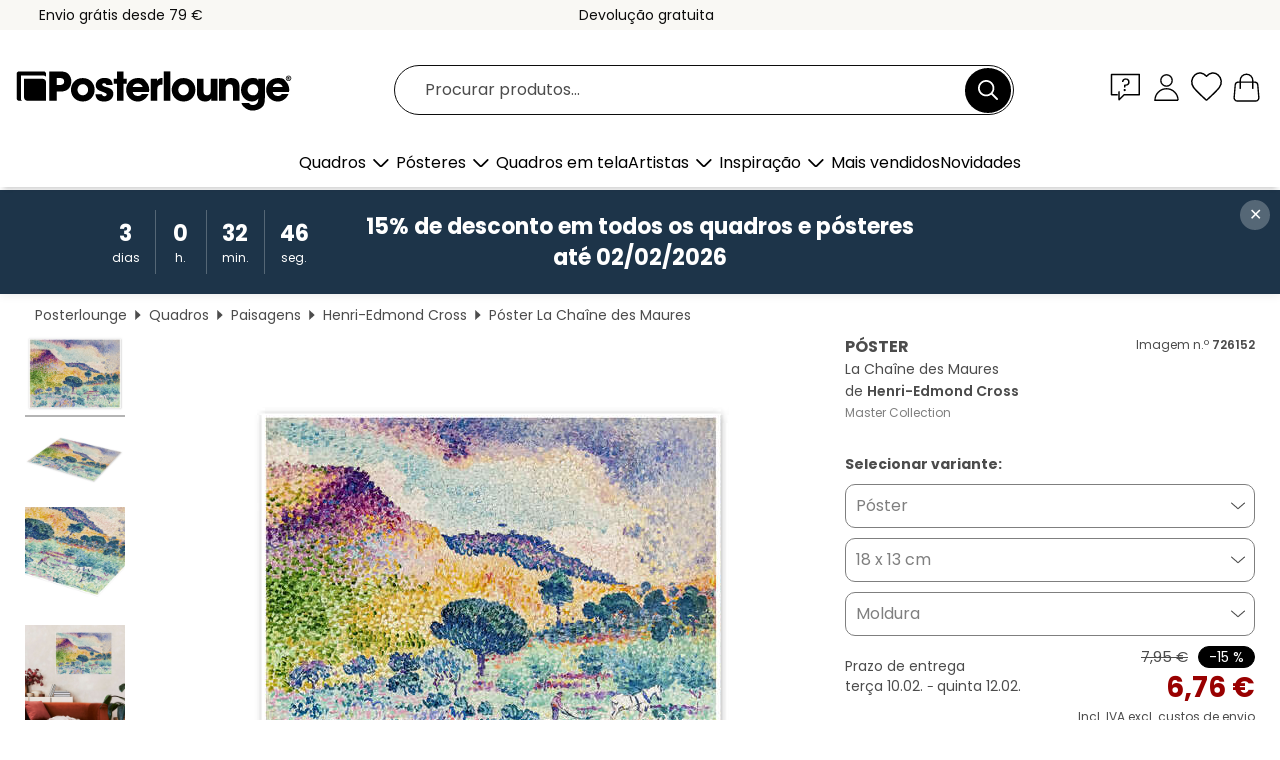

--- FILE ---
content_type: text/html; charset=utf-8
request_url: https://www.posterlounge.pt/p/726152.html
body_size: 24179
content:
<!DOCTYPE html>
<html lang="pt-PT">
<head>
    <meta charset="UTF-8">
    <style>@media (min-width:768px) and (max-width:991px){.hidden-sm{display:none!important}}@media (min-width:992px) and (max-width:1249px){.hidden-md{display:none!important}}@media (min-width:1250px){.hidden-lg{display:none!important}}</style><noscript><style>.lazyload{display:none!important}noscript>img {display:block;max-width:100%;height:auto}.thumbnail noscript>img {margin-left:auto;margin-right: auto}</style></noscript><style>.mazing-button-container{display:none;}</style><style>#pdv-productImageBox{text-align:center;height:500px;}#pdv-thumbnail-gallery-wrapper{width:120px}#pdv-productImageSrc{max-width: calc(100vw - 40px)}#pdv-thumbnail-gallery{margin:0;padding:0;list-style:none;min-width:112px;}.col-*{padding:0 10px}</style><style>#pdv-productImageBox{height:500px}</style>
    <link rel="preconnect" href="https://media.posterlounge.com"><link rel="preconnect" href="https://cdn.posterlounge.com">
    
    <link rel="preload" href="https://www.posterlounge.pt/plugin/extern/bootstrap/fonts/glyphicons-halflings-regular.woff2" as="font" type="font/woff2" crossorigin="anonymous" /><link rel="preload" href="https://cdn.posterlounge.com/plugin/extern/bootstrap/js/includesFix.js" as="script" /><link rel="preload" href="https://www.posterlounge.pt/plugin/extern/bootstrap/css/bootstrap.min.css" as="style" /><link rel="preload" href="https://cdn.posterlounge.com/plugin/extern/bootstrap/css/bootstrap-ms.css" as="style" /><link rel="preload" href="https://cdn.posterlounge.com/plugin/extern/bootstrap/js/bootstrap.min.js" as="script" /><link rel="preload" href="https://cdn.posterlounge.com/plugin/extern/bootstrapdialog/css/bootstrap-dialog.min.css" as="style" /><link rel="preload" href="https://cdn.posterlounge.com/plugin/extern/bootstrapdialog/js/bootstrap-dialog.min.js" as="script" /><link rel="preload" href="https://cdn.posterlounge.com/plugin/extern/lazysizes/css/custom-lazy-styles.min.css" as="style" /><link rel="preload" href="https://cdn.posterlounge.com/plugin/extern/flags/css/style.min.css" as="style" /><link rel="preload" href="https://www.posterlounge.pt/css/13e561785e46b360108ea031ded6f836.css" as="style" /><link rel="preload" href="https://www.posterlounge.pt/controller/shop/main/webfonts.css?version=250916" as="style" />

    <title>La Chaîne des Maures de Henri-Edmond Cross em póster, tela e muito mais | Posterlounge.pt</title>
    <meta name="description" content="Compre já La Chaîne des Maures de Henri-Edmond Cross em póster ou quadro na Posterlounge.pt ✔ Diferentes materiais e tamanhos ✔ Molduras à medida feitas por nós ✔ Devolução gratuita">
    <meta name="viewport" content="width=device-width, initial-scale=1">

    
        <meta name="robots" content="INDEX, FOLLOW, NOODP, NOYDIR">

                                                                                                <link rel="canonical" href="https://www.posterlounge.pt/p/726152.html">
                                                        
                    <link rel="alternate" hreflang="de-DE" href="https://www.posterlounge.de/p/726152.html">
                <link rel="alternate" hreflang="de-AT" href="https://www.posterlounge.at/p/726152.html">
                <link rel="alternate" hreflang="de-CH" href="https://www.posterlounge.ch/p/726152.html">
                <link rel="alternate" hreflang="en-GB" href="https://www.posterlounge.co.uk/p/726152.html">
                <link rel="alternate" hreflang="en-IE" href="https://www.posterlounge.ie/p/726152.html">
                <link rel="alternate" hreflang="fr-FR" href="https://www.posterlounge.fr/p/726152.html">
                <link rel="alternate" hreflang="fr-BE" href="https://www.posterlounge.be/p/726152.html">
                <link rel="alternate" hreflang="es-ES" href="https://www.posterlounge.es/p/726152.html">
                <link rel="alternate" hreflang="it-IT" href="https://www.posterlounge.it/p/726152.html">
                <link rel="alternate" hreflang="nl-NL" href="https://www.posterlounge.nl/p/726152.html">
                <link rel="alternate" hreflang="pt-PT" href="https://www.posterlounge.pt/p/726152.html">
                <link rel="alternate" hreflang="da-DK" href="https://www.posterlounge.dk/p/726152.html">
                <link rel="alternate" hreflang="no-NO" href="https://www.posterlounge.no/p/726152.html">
                <link rel="alternate" hreflang="sv-SE" href="https://www.posterlounge.se/p/726152.html">
                <link rel="alternate" hreflang="fi-FI" href="https://www.posterlounge.fi/p/726152.html">
                <link rel="alternate" hreflang="pl-PL" href="https://www.posterlounge.pl/p/726152.html">
                <link rel="alternate" hreflang="x-default" href="https://www.posterlounge.com/p/726152.html">
                
        <meta property="og:type" content="product">
    <meta property="og:url" content="https://www.posterlounge.pt/p/726152.html">
    <meta property="og:title" content="Henri-Edmond Cross - La Chaîne des Maures">
    <meta property="og:description" content="Compre já La Chaîne des Maures de Henri-Edmond Cross em póster ou quadro na Posterlounge.pt ✔ Diferentes materiais e tamanhos ✔ Molduras à medida feitas por nós ✔ Devolução gratuita">
        <meta property="og:image" content="https://media.posterlounge.com/img/products/730000/726152/726152_poster_l.jpg">
    <meta name="thumbnail" content="https://media.posterlounge.com/img/products/730000/726152/726152_poster_l.jpg">
    
    <meta name="verify-v1" content="jsXi8zb7H6gcVbAXgm12JAChcd/3kQ5ZV0vGluy355s=">
    <meta name="p:domain_verify" content="2e6c603011a49bb49e22d0da3c726e2c">
    <meta name="msvalidate.01" content="0BEB495C0C44DA08B94EFD62E15B0E16">

    <meta name="apple-mobile-web-app-title" content="Posterlounge">
    <meta name="application-name" content="Posterlounge">
    <link rel="shortcut icon" type="image/x-icon" href="https://cdn.posterlounge.com/controller/shop/main/img/logo-icon.ico">
    <link rel="icon" type="image/svg+xml" href="https://cdn.posterlounge.com/controller/shop/main/img/logo-icon.svg">
    <link rel="icon" type="image/png" href="https://cdn.posterlounge.com/controller/shop/main/img/logo-icon-256px.png">
    <link rel="apple-touch-icon" href="https://cdn.posterlounge.com/controller/shop/main/img/apple-touch-icon-precomposed.png"
          sizes="180x180">

    <script type="text/javascript" src="https://cdn.posterlounge.com/plugin/extern/bootstrap/js/includesFix.js"></script><link rel="stylesheet" href="https://www.posterlounge.pt/plugin/extern/bootstrap/css/bootstrap.min.css" type="text/css" /><link rel="stylesheet" href="https://cdn.posterlounge.com/plugin/extern/bootstrap/css/bootstrap-ms.css" type="text/css" /><link rel="stylesheet" href="https://cdn.posterlounge.com/plugin/extern/bootstrapdialog/css/bootstrap-dialog.min.css" type="text/css" /><link rel="stylesheet" href="https://cdn.posterlounge.com/plugin/extern/lazysizes/css/custom-lazy-styles.min.css?version=240620" type="text/css"/><link rel="stylesheet" href="https://cdn.posterlounge.com/plugin/extern/flags/css/style.min.css" type="text/css" /><link rel="stylesheet" href="https://www.posterlounge.pt/css/13e561785e46b360108ea031ded6f836.css" type="text/css" /><link rel="stylesheet" href="https://www.posterlounge.pt/controller/shop/main/webfonts.css?version=250916" type="text/css" />
    <script>
				
				function initGTM()
				{
					(function(w,d,s,l,i){w[l]=w[l]||[];w[l].push({'gtm.start':new Date().getTime(),event:'gtm.js'});var f=d.getElementsByTagName(s)[0],j=d.createElement(s),dl=l!='dataLayer'?'&l='+l:'';j.async=true;j.src='https://gtm.posterlounge.pt/gtm.js?id='+i+dl;f.parentNode.insertBefore(j,f);})(window,document,'script','dataLayer','GTM-KCWWWHL');
				}

				function getClientLayer()
				{
					
					dataLayer.push({ "event": "view_item_list", "ecommerce": { "item_list_name": "crosspromo", "currency": "EUR", "items": [{ "id": "743013", "name": "743013 - Cap Negre Landscape, 1906","quantity": 1, "price": "6.76", "currency": "EUR", "index": 1 },{ "id": "623922", "name": "623922 - Landscape","quantity": 1, "price": "6.76", "currency": "EUR", "index": 2 },{ "id": "743008", "name": "743008 - Pink Spring, 1908","quantity": 1, "price": "6.76", "currency": "EUR", "index": 3 },{ "id": "721837", "name": "721837 - La Baie (Saint-Tropez)","quantity": 1, "price": "6.76", "currency": "EUR", "index": 4 },{ "id": "312780", "name": "312780 - The Black Cape, Pramousquier B","quantity": 1, "price": "7.61", "currency": "EUR", "index": 5 },{ "id": "743010", "name": "743010 - Valley with Fir (Shade on the ","quantity": 1, "price": "6.76", "currency": "EUR", "index": 6 },{ "id": "743014", "name": "743014 - The Rose Cloud","quantity": 1, "price": "6.76", "currency": "EUR", "index": 7 },{ "id": "374295", "name": "374295 - Antibes, Nachmittags (Antibes,","quantity": 1, "price": "6.76", "currency": "EUR", "index": 8 },{ "id": "397426", "name": "397426 - Capo di Noli, near Genua","quantity": 1, "price": "7.61", "currency": "EUR", "index": 9 },{ "id": "718746", "name": "718746 - Primavera","quantity": 1, "price": "7.61", "currency": "EUR", "index": 10 },{ "id": "396945", "name": "396945 - Pinheiro em Saint-Tropez","quantity": 1, "price": "6.76", "currency": "EUR", "index": 11 },{ "id": "765446", "name": "765446 - Colourful Flowers Landscape","quantity": 1, "price": "6.76", "currency": "EUR", "index": 12 }] }, "pin" : { "items": [{"product_id":"743013","product_price":"6.76","product_category":"crosspromo"},{"product_id":"623922","product_price":"6.76","product_category":"crosspromo"},{"product_id":"743008","product_price":"6.76","product_category":"crosspromo"},{"product_id":"721837","product_price":"6.76","product_category":"crosspromo"},{"product_id":"312780","product_price":"7.61","product_category":"crosspromo"},{"product_id":"743010","product_price":"6.76","product_category":"crosspromo"},{"product_id":"743014","product_price":"6.76","product_category":"crosspromo"},{"product_id":"374295","product_price":"6.76","product_category":"crosspromo"},{"product_id":"397426","product_price":"7.61","product_category":"crosspromo"},{"product_id":"718746","product_price":"7.61","product_category":"crosspromo"},{"product_id":"396945","product_price":"6.76","product_category":"crosspromo"},{"product_id":"765446","product_price":"6.76","product_category":"crosspromo"}] }, "meta" : { "item": { "id" : [743013,623922,743008,721837,312780,743010,743014,374295,397426,718746,396945,765446], "name": "crosspromo" } }, "algolia" : { "afterSearch": 0, "userToken": "96014c3cd70a602def78aaebd1ccd45a", "userTokenAuth": "", "index": "Posterlounge_pt", "queryId": "", "items": ["743013","623922","743008","721837","312780","743010","743014","374295","397426","718746","396945","765446"] } });
					dataLayer.push({ecommerce: undefined, pin: undefined, meta: undefined, algolia: undefined, search_term: undefined, klaviyo: undefined});
					dataLayer.push({ "event": "view_item", "ecommerce": { "currency": "EUR", "items": [{ "id": "726152", "variant": "Póster 18 x 13 cm", "name": "726152 - La Chaîne des Maures","brand": "Henri-Edmond Cross","quantity": 1, "price": "6.76", "currency": "EUR", "index": 1 }], "value": "6.76" }, "pin" : { "items": [{ "product_id": "726152", "product_variant": "Póster 18 x 13 cm", "product_name": "726152 - La Chaîne des Maures", "brand": "PDS", "product_price": "6.76" }] }, "meta" : { "item" : { "id": "726152", "name": "726152 - La Chaîne des Maures", "price": "6.76", "quantity": "1", "variant": "Póster 18 x 13 cm" } }, "algolia" : { "afterSearch": 0, "userToken": "96014c3cd70a602def78aaebd1ccd45a", "userTokenAuth": "", "index": "Posterlounge_pt", "queryId": "", "items": ["726152"], "positions": [2] } });
					dataLayer.push({ecommerce: undefined, pin: undefined, meta: undefined, algolia: undefined, search_term: undefined, klaviyo: undefined});
				}
				
				function getServerLayer()
				{
					$(document).ajaxComplete(function (event, xhr, settings)
					{
					    var call = true;
					    if(typeof settings.url !== 'undefined')
					    {
					        if(settings.url.indexOf('noGTM=1') > 0)
					        {
					            call = false;
					        }
					    }
					    
					    if(call)
					    {
                            $.ajax({
                                type: 'POST',
                                url: 'https://www.posterlounge.pt/plugin/extern/googletagmanager/ajax/get.php',
                                dataType: 'json',
                                global: false,
                                success: function (request)
                                {
                                    if(request != null)
                                    {
                                        if(request.status)
                                        {
                                            if(request.results.jsObjects !== 'undefined')
                                            {
                                                for(x=0;x<request.results.jsObjects.length;x++)
                                                {
                                                    dataLayer.push(JSON.parse(request.results.jsObjects[x]));
                                                }
                                            }
                                        }
                                    }
                                }
                            });
                        }
					});
				}
			
				function initGTMClientId()
				{
					$.ajax({
						type: 'POST',
						url: 'https://www.posterlounge.pt/plugin/extern/googletagmanager/ajax/id.php',
						dataType: 'json',
						global: false,
						success: function (request)
						{
							if(request != null)
							{
								if(request.status)
								{
									if(request.results.id !== 'undefined')
									{
										initGTM();
										
										dataLayer.push({
											'event':		'client_id',
											'client_id':	request.results.id,
											'em_hash':	    request.results.em,
											'portal_id':	request.results.portal,
											'environment':  'production',
											'section' :     'detail_view',
											'ip_override':  request.results.ip,
											'user_agent':   request.results.ua,
											'test_dim1':    request.results.test_dim1,
											'test_dim2':    request.results.test_dim2,
											'test_dim3':    request.results.test_dim3,
											'test_algolia': request.results.test_algolia
										});
										
										getClientLayer();
										getServerLayer();
									}
								}
							}
						}
					});
				}
			</script><script>
			
			function getInfos(e,o)
			{   
				var cm = __cmp('getCMPData');
				var analytics = 0;
				if(cm.gdprApplies !== true || cm.vendorConsents.s26 === true)
				{
					analytics = 1;
				}
				
				$.ajax({
					type: 'POST',
					url: 'https://www.posterlounge.pt/plugin/shop/cookiebanner/ajax/state.php',
					dataType: 'json',
					global: false,
					data:{
					  analytics: analytics
					}
				});
				
				if (typeof initGTMClientId == 'function') { 
					initGTMClientId();
				}
			}
		  
			document.addEventListener('DOMContentLoaded', function() 
			{
                let cmp = __cmp('getCMPData');
                if(typeof cmp === 'object' && cmp.cmpDataObject) {
                    getInfos(null, null);
                } else {
                    __cmp('addEventListener',['consent',getInfos,false],null);
                }
				
			});
		</script>

        
    <script type="application/ld+json">
        {
            "@context": "https://schema.org",
            "@type": "WebSite",
            "url": "https://www.posterlounge.pt",
            "potentialAction": {
                "@type": "SearchAction",
                "target": "https://www.posterlounge.pt/procurar.html?action=search&query={search_term_string}",
                "query-input": "required name=search_term_string"
            }
        }
    </script>
    
    
    
    <script type="application/ld+json">
        {
            "@context": "https://schema.org",
            "@type": "Organization",
            "name": "Posterlounge",
            "url": "https://www.posterlounge.pt",
            "logo": "https://www.posterlounge.pt/controller/shop/main/img/posterlounge-logo.svg",
            "sameAs": [
                "https://www.facebook.com/posterlounge",
                "https://www.pinterest.com/posterlounge/",
                "https://instagram.com/posterlounge/"
            ],
            "contactPoint": [
                {
                    "@type": "ContactPoint",
                    "telephone": "+49-341-33975900",
                    "contactType": "customer service"
                }
            ]
        }
    </script>
    
</head>

<body data-role="page" id="main" data-posterlounge-instant-intensity="500">
<noscript><iframe src="https://gtm.posterlounge.pt/ns.html?id=GTM-KCWWWHL" height="0" width="0" style="display:none;visibility:hidden"></iframe></noscript><script>if(!"gdprAppliesGlobally" in window){window.gdprAppliesGlobally=true}if(!("cmp_id" in window)||window.cmp_id<1){window.cmp_id=0}if(!("cmp_cdid" in window)){window.cmp_cdid="52b65399326c"}if(!("cmp_params" in window)){window.cmp_params=""}if(!("cmp_host" in window)){window.cmp_host="b.delivery.consentmanager.net"}if(!("cmp_cdn" in window)){window.cmp_cdn="cdn.consentmanager.net"}if(!("cmp_proto" in window)){window.cmp_proto="https:"}if(!("cmp_codesrc" in window)){window.cmp_codesrc="1"}window.cmp_getsupportedLangs=function(){var b=["DE","EN","FR","IT","NO","DA","FI","ES","PT","RO","BG","ET","EL","GA","HR","LV","LT","MT","NL","PL","SV","SK","SL","CS","HU","RU","SR","ZH","TR","UK","AR","BS"];if("cmp_customlanguages" in window){for(var a=0;a<window.cmp_customlanguages.length;a++){b.push(window.cmp_customlanguages[a].l.toUpperCase())}}return b};window.cmp_getRTLLangs=function(){var a=["AR"];if("cmp_customlanguages" in window){for(var b=0;b<window.cmp_customlanguages.length;b++){if("r" in window.cmp_customlanguages[b]&&window.cmp_customlanguages[b].r){a.push(window.cmp_customlanguages[b].l)}}}return a};window.cmp_getlang=function(j){if(typeof(j)!="boolean"){j=true}if(j&&typeof(cmp_getlang.usedlang)=="string"&&cmp_getlang.usedlang!==""){return cmp_getlang.usedlang}var g=window.cmp_getsupportedLangs();var c=[];var f=location.hash;var e=location.search;var a="languages" in navigator?navigator.languages:[];if(f.indexOf("cmplang=")!=-1){c.push(f.substr(f.indexOf("cmplang=")+8,2).toUpperCase())}else{if(e.indexOf("cmplang=")!=-1){c.push(e.substr(e.indexOf("cmplang=")+8,2).toUpperCase())}else{if("cmp_setlang" in window&&window.cmp_setlang!=""){c.push(window.cmp_setlang.toUpperCase())}else{if(a.length>0){for(var d=0;d<a.length;d++){c.push(a[d])}}}}}if("language" in navigator){c.push(navigator.language)}if("userLanguage" in navigator){c.push(navigator.userLanguage)}var h="";for(var d=0;d<c.length;d++){var b=c[d].toUpperCase();if(g.indexOf(b)!=-1){h=b;break}if(b.indexOf("-")!=-1){b=b.substr(0,2)}if(g.indexOf(b)!=-1){h=b;break}}if(h==""&&typeof(cmp_getlang.defaultlang)=="string"&&cmp_getlang.defaultlang!==""){return cmp_getlang.defaultlang}else{if(h==""){h="EN"}}h=h.toUpperCase();return h};(function(){var u=document;var v=u.getElementsByTagName;var h=window;var o="";var b="_en";if("cmp_getlang" in h){o=h.cmp_getlang().toLowerCase();if("cmp_customlanguages" in h){for(var q=0;q<h.cmp_customlanguages.length;q++){if(h.cmp_customlanguages[q].l.toUpperCase()==o.toUpperCase()){o="en";break}}}b="_"+o}function x(i,e){var w="";i+="=";var s=i.length;var d=location;if(d.hash.indexOf(i)!=-1){w=d.hash.substr(d.hash.indexOf(i)+s,9999)}else{if(d.search.indexOf(i)!=-1){w=d.search.substr(d.search.indexOf(i)+s,9999)}else{return e}}if(w.indexOf("&")!=-1){w=w.substr(0,w.indexOf("&"))}return w}var k=("cmp_proto" in h)?h.cmp_proto:"https:";if(k!="http:"&&k!="https:"){k="https:"}var g=("cmp_ref" in h)?h.cmp_ref:location.href;var j=u.createElement("script");j.setAttribute("data-cmp-ab","1");var c=x("cmpdesign","cmp_design" in h?h.cmp_design:"");var f=x("cmpregulationkey","cmp_regulationkey" in h?h.cmp_regulationkey:"");var r=x("cmpgppkey","cmp_gppkey" in h?h.cmp_gppkey:"");var n=x("cmpatt","cmp_att" in h?h.cmp_att:"");j.src=k+"//"+h.cmp_host+"/delivery/cmp.php?"+("cmp_id" in h&&h.cmp_id>0?"id="+h.cmp_id:"")+("cmp_cdid" in h?"&cdid="+h.cmp_cdid:"")+"&h="+encodeURIComponent(g)+(c!=""?"&cmpdesign="+encodeURIComponent(c):"")+(f!=""?"&cmpregulationkey="+encodeURIComponent(f):"")+(r!=""?"&cmpgppkey="+encodeURIComponent(r):"")+(n!=""?"&cmpatt="+encodeURIComponent(n):"")+("cmp_params" in h?"&"+h.cmp_params:"")+(u.cookie.length>0?"&__cmpfcc=1":"")+"&l="+o.toLowerCase()+"&o="+(new Date()).getTime();j.type="text/javascript";j.async=true;if(u.currentScript&&u.currentScript.parentElement){u.currentScript.parentElement.appendChild(j)}else{if(u.body){u.body.appendChild(j)}else{var t=v("body");if(t.length==0){t=v("div")}if(t.length==0){t=v("span")}if(t.length==0){t=v("ins")}if(t.length==0){t=v("script")}if(t.length==0){t=v("head")}if(t.length>0){t[0].appendChild(j)}}}var m="js";var p=x("cmpdebugunminimized","cmpdebugunminimized" in h?h.cmpdebugunminimized:0)>0?"":".min";var a=x("cmpdebugcoverage","cmp_debugcoverage" in h?h.cmp_debugcoverage:"");if(a=="1"){m="instrumented";p=""}var j=u.createElement("script");j.src=k+"//"+h.cmp_cdn+"/delivery/"+m+"/cmp"+b+p+".js";j.type="text/javascript";j.setAttribute("data-cmp-ab","1");j.async=true;if(u.currentScript&&u.currentScript.parentElement){u.currentScript.parentElement.appendChild(j)}else{if(u.body){u.body.appendChild(j)}else{var t=v("body");if(t.length==0){t=v("div")}if(t.length==0){t=v("span")}if(t.length==0){t=v("ins")}if(t.length==0){t=v("script")}if(t.length==0){t=v("head")}if(t.length>0){t[0].appendChild(j)}}}})();window.cmp_addFrame=function(b){if(!window.frames[b]){if(document.body){var a=document.createElement("iframe");a.style.cssText="display:none";if("cmp_cdn" in window&&"cmp_ultrablocking" in window&&window.cmp_ultrablocking>0){a.src="//"+window.cmp_cdn+"/delivery/empty.html"}a.name=b;a.setAttribute("title","Intentionally hidden, please ignore");a.setAttribute("role","none");a.setAttribute("tabindex","-1");document.body.appendChild(a)}else{window.setTimeout(window.cmp_addFrame,10,b)}}};window.cmp_rc=function(h){var b=document.cookie;var f="";var d=0;while(b!=""&&d<100){d++;while(b.substr(0,1)==" "){b=b.substr(1,b.length)}var g=b.substring(0,b.indexOf("="));if(b.indexOf(";")!=-1){var c=b.substring(b.indexOf("=")+1,b.indexOf(";"))}else{var c=b.substr(b.indexOf("=")+1,b.length)}if(h==g){f=c}var e=b.indexOf(";")+1;if(e==0){e=b.length}b=b.substring(e,b.length)}return(f)};window.cmp_stub=function(){var a=arguments;__cmp.a=__cmp.a||[];if(!a.length){return __cmp.a}else{if(a[0]==="ping"){if(a[1]===2){a[2]({gdprApplies:gdprAppliesGlobally,cmpLoaded:false,cmpStatus:"stub",displayStatus:"hidden",apiVersion:"2.2",cmpId:31},true)}else{a[2](false,true)}}else{if(a[0]==="getUSPData"){a[2]({version:1,uspString:window.cmp_rc("")},true)}else{if(a[0]==="getTCData"){__cmp.a.push([].slice.apply(a))}else{if(a[0]==="addEventListener"||a[0]==="removeEventListener"){__cmp.a.push([].slice.apply(a))}else{if(a.length==4&&a[3]===false){a[2]({},false)}else{__cmp.a.push([].slice.apply(a))}}}}}}};window.cmp_gpp_ping=function(){return{gppVersion:"1.0",cmpStatus:"stub",cmpDisplayStatus:"hidden",supportedAPIs:["tcfca","usnat","usca","usva","usco","usut","usct"],cmpId:31}};window.cmp_gppstub=function(){var a=arguments;__gpp.q=__gpp.q||[];if(!a.length){return __gpp.q}var g=a[0];var f=a.length>1?a[1]:null;var e=a.length>2?a[2]:null;if(g==="ping"){return window.cmp_gpp_ping()}else{if(g==="addEventListener"){__gpp.e=__gpp.e||[];if(!("lastId" in __gpp)){__gpp.lastId=0}__gpp.lastId++;var c=__gpp.lastId;__gpp.e.push({id:c,callback:f});return{eventName:"listenerRegistered",listenerId:c,data:true,pingData:window.cmp_gpp_ping()}}else{if(g==="removeEventListener"){var h=false;__gpp.e=__gpp.e||[];for(var d=0;d<__gpp.e.length;d++){if(__gpp.e[d].id==e){__gpp.e[d].splice(d,1);h=true;break}}return{eventName:"listenerRemoved",listenerId:e,data:h,pingData:window.cmp_gpp_ping()}}else{if(g==="getGPPData"){return{sectionId:3,gppVersion:1,sectionList:[],applicableSections:[0],gppString:"",pingData:window.cmp_gpp_ping()}}else{if(g==="hasSection"||g==="getSection"||g==="getField"){return null}else{__gpp.q.push([].slice.apply(a))}}}}}};window.cmp_msghandler=function(d){var a=typeof d.data==="string";try{var c=a?JSON.parse(d.data):d.data}catch(f){var c=null}if(typeof(c)==="object"&&c!==null&&"__cmpCall" in c){var b=c.__cmpCall;window.__cmp(b.command,b.parameter,function(h,g){var e={__cmpReturn:{returnValue:h,success:g,callId:b.callId}};d.source.postMessage(a?JSON.stringify(e):e,"*")})}if(typeof(c)==="object"&&c!==null&&"__uspapiCall" in c){var b=c.__uspapiCall;window.__uspapi(b.command,b.version,function(h,g){var e={__uspapiReturn:{returnValue:h,success:g,callId:b.callId}};d.source.postMessage(a?JSON.stringify(e):e,"*")})}if(typeof(c)==="object"&&c!==null&&"__tcfapiCall" in c){var b=c.__tcfapiCall;window.__tcfapi(b.command,b.version,function(h,g){var e={__tcfapiReturn:{returnValue:h,success:g,callId:b.callId}};d.source.postMessage(a?JSON.stringify(e):e,"*")},b.parameter)}if(typeof(c)==="object"&&c!==null&&"__gppCall" in c){var b=c.__gppCall;window.__gpp(b.command,function(h,g){var e={__gppReturn:{returnValue:h,success:g,callId:b.callId}};d.source.postMessage(a?JSON.stringify(e):e,"*")},"parameter" in b?b.parameter:null,"version" in b?b.version:1)}};window.cmp_setStub=function(a){if(!(a in window)||(typeof(window[a])!=="function"&&typeof(window[a])!=="object"&&(typeof(window[a])==="undefined"||window[a]!==null))){window[a]=window.cmp_stub;window[a].msgHandler=window.cmp_msghandler;window.addEventListener("message",window.cmp_msghandler,false)}};window.cmp_setGppStub=function(a){if(!(a in window)||(typeof(window[a])!=="function"&&typeof(window[a])!=="object"&&(typeof(window[a])==="undefined"||window[a]!==null))){window[a]=window.cmp_gppstub;window[a].msgHandler=window.cmp_msghandler;window.addEventListener("message",window.cmp_msghandler,false)}};window.cmp_addFrame("__cmpLocator");if(!("cmp_disableusp" in window)||!window.cmp_disableusp){window.cmp_addFrame("__uspapiLocator")}if(!("cmp_disabletcf" in window)||!window.cmp_disabletcf){window.cmp_addFrame("__tcfapiLocator")}if(!("cmp_disablegpp" in window)||!window.cmp_disablegpp){window.cmp_addFrame("__gppLocator")}window.cmp_setStub("__cmp");if(!("cmp_disabletcf" in window)||!window.cmp_disabletcf){window.cmp_setStub("__tcfapi")}if(!("cmp_disableusp" in window)||!window.cmp_disableusp){window.cmp_setStub("__uspapi")}if(!("cmp_disablegpp" in window)||!window.cmp_disablegpp){window.cmp_setGppStub("__gpp")};</script>
<div id="side-nav" class="side-nav">
    <!-- Mobile Nav, die den Content nach rechts verschiebt -->
    <div class="mobile-nav-left">
        <div class="mobile-nav-top">
            <div id="close-tab">Fechar<span></span></div>
            <div id="side-nav-pageNavLogo">
                <a href="https://www.posterlounge.pt" title="Pósteres e quadros na Posterlounge">&nbsp;</a>
            </div>
            <div id="mn-searchWrapper" class="search-wrapper">
                <form action="https://www.posterlounge.pt/procurar.html" accept-charset="UTF-8" method="get" name="search" class="pos-rel searchFieldGroup">
                    <input name="action" type="hidden" value="search"/>
                    <div class="input-group">
                        <input
                                name="s_query"
                                id="mn-mainSearchInput"
                                type="text"
                                autocomplete="off"
                                placeholder="Procurar produtos..."
                                value=""
                                maxlength="250"
                                class="searchField"
                                aria-label="Caixa de pesquisa"
                        />
                        <div class="input-group-btn mega-menu-search-background">
                            <button type="button" class="btn mega-menu-searchBtn" aria-label="Procurar">&nbsp;</button>
                        </div>
                        <button type="button" class="btn searchClearBtnHeader"></button>
                    </div>
                </form>
            </div>
        </div>
        <nav>
            <div id="mobileNavbar">
                <ul class="nav navbar-nav">
                                                            <li class="has-children">
                                                <span class="nav-headline" role="button" tabindex="0" aria-expanded="false" aria-controls="subchildren-wallart">
                            Quadros
                            <span class="nav-toggle-btn arrow"></span>
                        </span>
                        <ul class="nav-children" id="subchildren-wallart">
                                                        <li>
                                <a class="nav-headline discoverAll" href="https://www.posterlounge.pt/quadros/" title="Ver todo">
                                    <span>Ver todo</span>
                                </a>
                            </li>
                                                                                                                <li class="nav-subheadline has-children">
                                <span class="nav-headline" role="button" tabindex="0" aria-expanded="false" aria-controls="children-top_products">Produtos
                                    <span class="nav-toggle-btn plus"></span>
                                </span>
                                <ul class="nav-children" id="children-top_products">
                                                                        <li>
                                        <a href="https://www.posterlounge.pt/quadros/posteres/" title="Pósteres ">
                                            <span>Pósteres</span>
                                        </a>
                                    </li>
                                                                        <li>
                                        <a href="https://www.posterlounge.pt/quadros/quadros-em-tela/" title="Quadros em tela">
                                            <span>Quadros em tela</span>
                                        </a>
                                    </li>
                                                                        <li>
                                        <a href="https://www.posterlounge.pt/quadros/quadros-em-aluminio/" title="Quadros em alumínio">
                                            <span>Quadros em alumínio</span>
                                        </a>
                                    </li>
                                                                        <li>
                                        <a href="https://www.posterlounge.pt/quadros/quadros-em-acrilico/" title="Quadros em acrílico">
                                            <span>Quadros em acrílico</span>
                                        </a>
                                    </li>
                                                                        <li>
                                        <a href="https://www.posterlounge.pt/quadros/quadros-de-madeira/" title="Quadros de madeira">
                                            <span>Quadros de madeira</span>
                                        </a>
                                    </li>
                                                                        <li>
                                        <a href="https://www.posterlounge.pt/quadros/quadros-em-plexi-aluminio/" title="Quadros em plexi-alumínio">
                                            <span>Quadros em plexi-alumínio</span>
                                        </a>
                                    </li>
                                                                        <li>
                                        <a href="https://www.posterlounge.pt/quadros/impressoes-artisticas/" title="Impressões artísticas">
                                            <span>Impressões artísticas</span>
                                        </a>
                                    </li>
                                                                        <li>
                                        <a href="https://www.posterlounge.pt/quadros/quadros-em-pvc/" title="Quadros em PVC">
                                            <span>Quadros em PVC</span>
                                        </a>
                                    </li>
                                                                        <li>
                                        <a href="https://www.posterlounge.pt/quadros/autocolantes-decorativos/" title="Autocolantes decorativos">
                                            <span>Autocolantes decorativos</span>
                                        </a>
                                    </li>
                                                                        <li>
                                        <a href="https://www.posterlounge.pt/quadros/quadros-magneticos/" title="Quadros magnéticos">
                                            <span>Quadros magnéticos</span>
                                        </a>
                                    </li>
                                                                        <li>
                                        <a href="https://www.posterlounge.pt/quadros/vinil-para-portas/" title="Vinil para portas">
                                            <span>Vinil para portas</span>
                                        </a>
                                    </li>
                                                                        <li>
                                        <a href="https://www.posterlounge.pt/quadros/posteres-de-porta/" title="Pósteres de porta">
                                            <span>Pósteres de porta</span>
                                        </a>
                                    </li>
                                                                        <li>
                                        <a href="https://www.posterlounge.pt/quadros/posteres-para-colorir/" title="Pósteres para colorir">
                                            <span>Pósteres para colorir</span>
                                        </a>
                                    </li>
                                                                        <li>
                                        <a href="https://www.posterlounge.pt/quadros/vales-presente/" title="Vales-presente ">
                                            <span>Vales-presente </span>
                                        </a>
                                    </li>
                                                                        <li>
                                        <a href="https://www.posterlounge.pt/quadros/calendarios-de-parede/" title="Calendários de parede">
                                            <span>Calendários de parede</span>
                                        </a>
                                    </li>
                                                                    </ul>
                            </li>
                                                                                                                <li class="nav-subheadline has-children">
                                <span class="nav-headline" role="button" tabindex="0" aria-expanded="false" aria-controls="children-popular_art_styles">Estilos artísticos populares
                                    <span class="nav-toggle-btn plus"></span>
                                </span>
                                <ul class="nav-children" id="children-popular_art_styles">
                                                                        <li>
                                        <a href="https://www.posterlounge.pt/quadros/fauvismo/" title="Fauvismo">
                                            <span>Fauvismo</span>
                                        </a>
                                    </li>
                                                                        <li>
                                        <a href="https://www.posterlounge.pt/quadros/posteres/impressionismo/" title="Impressionismo">
                                            <span>Impressionismo</span>
                                        </a>
                                    </li>
                                                                        <li>
                                        <a href="https://www.posterlounge.pt/quadros/arte-abstrata/" title="Arte abstrata">
                                            <span>Arte abstrata</span>
                                        </a>
                                    </li>
                                                                        <li>
                                        <a href="https://www.posterlounge.pt/quadros/arte-asiatica/" title="Arte asiática">
                                            <span>Arte asiática</span>
                                        </a>
                                    </li>
                                                                        <li>
                                        <a href="https://www.posterlounge.pt/quadros/aguarelas/" title="Aguarelas">
                                            <span>Aguarelas</span>
                                        </a>
                                    </li>
                                                                        <li>
                                        <a href="https://www.posterlounge.pt/quadros/mash-up-art/" title="Mash Up Art">
                                            <span>Mash Up Art</span>
                                        </a>
                                    </li>
                                                                        <li>
                                        <a href="https://www.posterlounge.pt/quadros/surrealismo/" title="Surrealismo">
                                            <span>Surrealismo</span>
                                        </a>
                                    </li>
                                                                        <li>
                                        <a href="https://www.posterlounge.pt/quadros/bauhaus/" title="Bauhaus">
                                            <span>Bauhaus</span>
                                        </a>
                                    </li>
                                                                        <li>
                                        <a href="https://www.posterlounge.pt/quadros/arte-digital/" title="Arte digital">
                                            <span>Arte digital</span>
                                        </a>
                                    </li>
                                                                        <li>
                                        <a href="https://www.posterlounge.pt/quadros/fotografia/" title="Fotografia">
                                            <span>Fotografia</span>
                                        </a>
                                    </li>
                                                                        <li>
                                        <a href="https://www.posterlounge.pt/quadros/desenho-e-esboco/" title="Desenhos e esboços">
                                            <span>Desenhos e esboços</span>
                                        </a>
                                    </li>
                                                                    </ul>
                            </li>
                                                                                                                <li class="nav-subheadline has-children">
                                <span class="nav-headline" role="button" tabindex="0" aria-expanded="false" aria-controls="children-popular_rooms">Espaços preferidos
                                    <span class="nav-toggle-btn plus"></span>
                                </span>
                                <ul class="nav-children" id="children-popular_rooms">
                                                                        <li>
                                        <a href="https://www.posterlounge.pt/quadros/sala-de-estar/" title="Quadros para a sala de estar">
                                            <span>Quadros para a sala de estar</span>
                                        </a>
                                    </li>
                                                                        <li>
                                        <a href="https://www.posterlounge.pt/quadros/quarto-de-casal/" title="Quadros para o quarto de casal">
                                            <span>Quadros para o quarto de casal</span>
                                        </a>
                                    </li>
                                                                        <li>
                                        <a href="https://www.posterlounge.pt/quadros/cozinha/" title="Quadros para a cozinha">
                                            <span>Quadros para a cozinha</span>
                                        </a>
                                    </li>
                                                                        <li>
                                        <a href="https://www.posterlounge.pt/quadros/casa-de-banho/" title="Quadros para a casa de banho">
                                            <span>Quadros para a casa de banho</span>
                                        </a>
                                    </li>
                                                                        <li>
                                        <a href="https://www.posterlounge.pt/quadros/quarto-de-crianca/" title="Quadros infantis">
                                            <span>Quadros infantis</span>
                                        </a>
                                    </li>
                                                                        <li>
                                        <a href="https://www.posterlounge.pt/quadros/escritorio/" title="Quadros para o escritório">
                                            <span>Quadros para o escritório</span>
                                        </a>
                                    </li>
                                                                    </ul>
                            </li>
                                                                                                                <li class="nav-subheadline has-children">
                                <span class="nav-headline" role="button" tabindex="0" aria-expanded="false" aria-controls="children-popular_styles">Estilos de interiores
                                    <span class="nav-toggle-btn plus"></span>
                                </span>
                                <ul class="nav-children" id="children-popular_styles">
                                                                        <li>
                                        <a href="https://www.posterlounge.pt/quadros/japandi/" title="Japandi">
                                            <span>Japandi</span>
                                        </a>
                                    </li>
                                                                        <li>
                                        <a href="https://www.posterlounge.pt/quadros/boho/" title="Boho">
                                            <span>Boho</span>
                                        </a>
                                    </li>
                                                                        <li>
                                        <a href="https://www.posterlounge.pt/quadros/moderno/" title="Moderno">
                                            <span>Moderno</span>
                                        </a>
                                    </li>
                                                                        <li>
                                        <a href="https://www.posterlounge.pt/quadros/mid-century-modern/" title="Mid-century modern">
                                            <span>Mid-century modern</span>
                                        </a>
                                    </li>
                                                                        <li>
                                        <a href="https://www.posterlounge.pt/quadros/maritimo/" title="Marítimo">
                                            <span>Marítimo</span>
                                        </a>
                                    </li>
                                                                        <li>
                                        <a href="https://www.posterlounge.pt/quadros/vintage/" title="Vintage">
                                            <span>Vintage</span>
                                        </a>
                                    </li>
                                                                        <li>
                                        <a href="https://www.posterlounge.pt/quadros/escandinavo/" title="Escandinavo">
                                            <span>Escandinavo</span>
                                        </a>
                                    </li>
                                                                        <li>
                                        <a href="https://www.posterlounge.pt/quadros/estilo-campestre/" title="Estilo campestre">
                                            <span>Estilo campestre</span>
                                        </a>
                                    </li>
                                                                        <li>
                                        <a href="https://www.posterlounge.pt/quadros/minimalismo/" title="Minimalismo">
                                            <span>Minimalismo</span>
                                        </a>
                                    </li>
                                                                    </ul>
                            </li>
                                                                                </ul>
                                            </li>
                                                                                <li class="has-children">
                                                <span class="nav-headline" role="button" tabindex="0" aria-expanded="false" aria-controls="subchildren-poster">
                            Pósteres
                            <span class="nav-toggle-btn arrow"></span>
                        </span>
                        <ul class="nav-children" id="subchildren-poster">
                                                        <li>
                                <a class="nav-headline discoverAll" href="https://www.posterlounge.pt/quadros/posteres/" title="Ver todo">
                                    <span>Ver todo</span>
                                </a>
                            </li>
                                                                                                                <li class="nav-subheadline has-children">
                                <span class="nav-headline" role="button" tabindex="0" aria-expanded="false" aria-controls="children-top_poster_categories">Categorias populares
                                    <span class="nav-toggle-btn plus"></span>
                                </span>
                                <ul class="nav-children" id="children-top_poster_categories">
                                                                        <li>
                                        <a href="https://www.posterlounge.pt/quadros/posteres/filmes/" title="Pósteres de filmes">
                                            <span>Pósteres de filmes</span>
                                        </a>
                                    </li>
                                                                        <li>
                                        <a href="https://www.posterlounge.pt/quadros/posteres/mangas/" title="Pósteres de anime">
                                            <span>Pósteres de anime</span>
                                        </a>
                                    </li>
                                                                        <li>
                                        <a href="https://www.posterlounge.pt/quadros/posteres/animais/" title="Pósteres de animais">
                                            <span>Pósteres de animais</span>
                                        </a>
                                    </li>
                                                                        <li>
                                        <a href="https://www.posterlounge.pt/quadros/posteres/cidades/" title="Pósteres de cidades">
                                            <span>Pósteres de cidades</span>
                                        </a>
                                    </li>
                                                                        <li>
                                        <a href="https://www.posterlounge.pt/quadros/posteres/ditos-e-citacoes/" title="Ditos & citações">
                                            <span>Ditos & citações</span>
                                        </a>
                                    </li>
                                                                        <li>
                                        <a href="https://www.posterlounge.pt/quadros/posteres/musica-e-danca/" title="Posters de música">
                                            <span>Posters de música</span>
                                        </a>
                                    </li>
                                                                        <li>
                                        <a href="https://www.posterlounge.pt/quadros/posteres/desportos/" title="Posters de desporto">
                                            <span>Posters de desporto</span>
                                        </a>
                                    </li>
                                                                        <li>
                                        <a href="https://www.posterlounge.pt/quadros/posteres/mapas-mundi-e-mapas-de-paises/" title="Mapas-múndi & mapas de países">
                                            <span>Mapas-múndi & mapas de países</span>
                                        </a>
                                    </li>
                                                                        <li>
                                        <a href="https://www.posterlounge.pt/quadros/posteres/botanica/" title="Pósteres botânicos">
                                            <span>Pósteres botânicos</span>
                                        </a>
                                    </li>
                                                                        <li>
                                        <a href="https://www.posterlounge.pt/quadros/posteres/natureza/" title="Pósteres de natureza">
                                            <span>Pósteres de natureza</span>
                                        </a>
                                    </li>
                                                                        <li>
                                        <a href="https://www.posterlounge.pt/quadros/posteres/arquitetura/" title="Pósteres de arquitetura">
                                            <span>Pósteres de arquitetura</span>
                                        </a>
                                    </li>
                                                                        <li>
                                        <a href="https://www.posterlounge.pt/quadros/posteres/aprender-e-saber/" title="Pósteres didáticos">
                                            <span>Pósteres didáticos</span>
                                        </a>
                                    </li>
                                                                    </ul>
                            </li>
                                                                                                                <li class="nav-subheadline has-children">
                                <span class="nav-headline" role="button" tabindex="0" aria-expanded="false" aria-controls="children-trends_inspiration">Tendências e inspiração
                                    <span class="nav-toggle-btn plus"></span>
                                </span>
                                <ul class="nav-children" id="children-trends_inspiration">
                                                                        <li>
                                        <a href="https://www.posterlounge.pt/quadros/posteres/bauhaus/" title="Pósteres Bauhaus">
                                            <span>Pósteres Bauhaus</span>
                                        </a>
                                    </li>
                                                                        <li>
                                        <a href="https://www.posterlounge.pt/quadros/posteres/retro/" title="Pósteres retro">
                                            <span>Pósteres retro</span>
                                        </a>
                                    </li>
                                                                        <li>
                                        <a href="https://www.posterlounge.pt/quadros/posteres/japandi/" title="Pósteres Japandi">
                                            <span>Pósteres Japandi</span>
                                        </a>
                                    </li>
                                                                        <li>
                                        <a href="https://www.posterlounge.pt/quadros/posteres/preto-e-branco/" title="Pósteres a preto e branco">
                                            <span>Pósteres a preto e branco</span>
                                        </a>
                                    </li>
                                                                        <li>
                                        <a href="https://www.posterlounge.pt/quadros/posteres/cocktails/" title="Pósteres de cocktails">
                                            <span>Pósteres de cocktails</span>
                                        </a>
                                    </li>
                                                                        <li>
                                        <a href="https://www.posterlounge.pt/quadros/posteres/vintage/" title="Pósteres vintage">
                                            <span>Pósteres vintage</span>
                                        </a>
                                    </li>
                                                                        <li>
                                        <a href="https://www.posterlounge.pt/colecoes/exhibition-posters.html" title="Cartazes de exposições">
                                            <span>Cartazes de exposições</span>
                                        </a>
                                    </li>
                                                                        <li>
                                        <a href="https://www.posterlounge.pt/quadros/posteres/cafe/" title="Pósteres de café">
                                            <span>Pósteres de café</span>
                                        </a>
                                    </li>
                                                                    </ul>
                            </li>
                                                                                                                <li class="nav-subheadline has-children">
                                <span class="nav-headline" role="button" tabindex="0" aria-expanded="false" aria-controls="children-poster_rooms">Espaços preferidos
                                    <span class="nav-toggle-btn plus"></span>
                                </span>
                                <ul class="nav-children" id="children-poster_rooms">
                                                                        <li>
                                        <a href="https://www.posterlounge.pt/quadros/posteres/sala-de-estar/" title="Pósteres para a  sala de estar">
                                            <span>Pósteres para a sala de estar</span>
                                        </a>
                                    </li>
                                                                        <li>
                                        <a href="https://www.posterlounge.pt/quadros/posteres/cozinha/" title="Pósteres para a cozinha">
                                            <span>Pósteres para a cozinha</span>
                                        </a>
                                    </li>
                                                                        <li>
                                        <a href="https://www.posterlounge.pt/quadros/posteres/quarto-de-casal/" title="Pósteres para o quarto de casal">
                                            <span>Pósteres para o quarto de casal</span>
                                        </a>
                                    </li>
                                                                        <li>
                                        <a href="https://www.posterlounge.pt/quadros/posteres/quarto-de-crianca/" title="Pósteres para o quarto de criança">
                                            <span>Pósteres para o cuarto de criança</span>
                                        </a>
                                    </li>
                                                                        <li>
                                        <a href="https://www.posterlounge.pt/quadros/posteres/escritorio/" title="Pósteres para o escritório">
                                            <span>Pósteres para o escritório</span>
                                        </a>
                                    </li>
                                                                    </ul>
                            </li>
                                                                                </ul>
                                            </li>
                                                                                <li class="">
                                                <a href="https://www.posterlounge.pt/quadros/quadros-em-tela/" class="nav-headline" title="Quadros em tela">
                            Quadros em tela
                            <span class="nav-toggle-btn arrow"></span>
                        </a>
                                            </li>
                                                                                <li class="has-children">
                                                <span class="nav-headline" role="button" tabindex="0" aria-expanded="false" aria-controls="subchildren-artist">
                            Artistas
                            <span class="nav-toggle-btn arrow"></span>
                        </span>
                        <ul class="nav-children" id="subchildren-artist">
                                                                                                                <li class="nav-subheadline has-children">
                                <span class="nav-headline" role="button" tabindex="0" aria-expanded="false" aria-controls="children-artistsTop">Artistas populares
                                    <span class="nav-toggle-btn plus"></span>
                                </span>
                                <ul class="nav-children" id="children-artistsTop">
                                                                        <li>
                                        <a href="https://www.posterlounge.pt/artistas/vincent-van-gogh/" title="Vincent van Gogh">
                                            <span>Vincent van Gogh</span>
                                        </a>
                                    </li>
                                                                        <li>
                                        <a href="https://www.posterlounge.pt/artistas/alfons-mucha/" title="Alfons Mucha">
                                            <span>Alfons Mucha</span>
                                        </a>
                                    </li>
                                                                        <li>
                                        <a href="https://www.posterlounge.pt/artistas/william-morris/" title="William Morris">
                                            <span>William Morris</span>
                                        </a>
                                    </li>
                                                                        <li>
                                        <a href="https://www.posterlounge.pt/artistas/claude-monet/" title="Claude Monet">
                                            <span>Claude Monet</span>
                                        </a>
                                    </li>
                                                                        <li>
                                        <a href="https://www.posterlounge.pt/artistas/frida-kahlo/" title="Frida Kahlo">
                                            <span>Frida Kahlo</span>
                                        </a>
                                    </li>
                                                                        <li>
                                        <a href="https://www.posterlounge.pt/artistas/frank-moth/" title="Frank Moth">
                                            <span>Frank Moth</span>
                                        </a>
                                    </li>
                                                                        <li>
                                        <a href="https://www.posterlounge.pt/artistas/paul-klee/" title="Paul Klee">
                                            <span>Paul Klee</span>
                                        </a>
                                    </li>
                                                                        <li>
                                        <a href="https://www.posterlounge.pt/artistas/gustav-klimt/" title="Gustav Klimt">
                                            <span>Gustav Klimt</span>
                                        </a>
                                    </li>
                                                                        <li>
                                        <a href="https://www.posterlounge.pt/artistas/henri-matisse/" title="Henri Matisse">
                                            <span>Henri Matisse</span>
                                        </a>
                                    </li>
                                                                        <li>
                                        <a href="https://www.posterlounge.pt/artistas/matsumoto-hoji/" title="Matsumoto Hoji">
                                            <span>Matsumoto Hoji</span>
                                        </a>
                                    </li>
                                                                        <li>
                                        <a href="https://www.posterlounge.pt/artistas/catsanddotz/" title="CatsAndDotz">
                                            <span>CatsAndDotz</span>
                                        </a>
                                    </li>
                                                                        <li>
                                        <a href="https://www.posterlounge.pt/artistas/tamara-de-lempicka/" title="Tamara de Lempicka">
                                            <span>Tamara de Lempicka</span>
                                        </a>
                                    </li>
                                                                    </ul>
                            </li>
                                                                                                                <li class="nav-subheadline has-children">
                                <span class="nav-headline" role="button" tabindex="0" aria-expanded="false" aria-controls="children-artistsNew">Novos artistas
                                    <span class="nav-toggle-btn plus"></span>
                                </span>
                                <ul class="nav-children" id="children-artistsNew">
                                                                        <li>
                                        <a href="https://www.posterlounge.pt/artistas/branka-kodzoman/" title="Branka Kodžoman">
                                            <span>Branka Kodžoman</span>
                                        </a>
                                    </li>
                                                                        <li>
                                        <a href="https://www.posterlounge.pt/artistas/raoul-dufy/" title="Raoul Dufy">
                                            <span>Raoul Dufy</span>
                                        </a>
                                    </li>
                                                                        <li>
                                        <a href="https://www.posterlounge.pt/artistas/eduard-warkentin/" title="Eduard Warkentin">
                                            <span>Eduard Warkentin</span>
                                        </a>
                                    </li>
                                                                        <li>
                                        <a href="https://www.posterlounge.pt/artistas/urchin-bay/" title="Urchin Bay">
                                            <span>Urchin Bay</span>
                                        </a>
                                    </li>
                                                                        <li>
                                        <a href="https://www.posterlounge.pt/artistas/annick/" title="Annick">
                                            <span>Annick</span>
                                        </a>
                                    </li>
                                                                        <li>
                                        <a href="https://www.posterlounge.pt/artistas/thingdesign/" title="ThingDesign">
                                            <span>ThingDesign</span>
                                        </a>
                                    </li>
                                                                        <li>
                                        <a href="https://www.posterlounge.pt/artistas/artsy-sesta/" title="Artsy Sesta">
                                            <span>Artsy Sesta</span>
                                        </a>
                                    </li>
                                                                        <li>
                                        <a href="https://www.posterlounge.pt/artistas/adriano-oliveira/" title="Adriano Oliveira">
                                            <span>Adriano Oliveira</span>
                                        </a>
                                    </li>
                                                                        <li>
                                        <a href="https://www.posterlounge.pt/artistas/lucas-tiefenthaler/" title="Lucas Tiefenthaler">
                                            <span>Lucas Tiefenthaler</span>
                                        </a>
                                    </li>
                                                                        <li>
                                        <a href="https://www.posterlounge.pt/artistas/petra-meikle/" title="Petra Meikle">
                                            <span>Petra Meikle</span>
                                        </a>
                                    </li>
                                                                    </ul>
                            </li>
                                                                                                                <li class="nav-subheadline has-children">
                                <span class="nav-headline" role="button" tabindex="0" aria-expanded="false" aria-controls="children-artists_collection">Coleções de artistas
                                    <span class="nav-toggle-btn plus"></span>
                                </span>
                                <ul class="nav-children" id="children-artists_collection">
                                                                        <li>
                                        <a href="https://www.posterlounge.pt/the-colourful-crew/" title="The Colourful Crew">
                                            <span>The Colourful Crew</span>
                                        </a>
                                    </li>
                                                                        <li>
                                        <a href="https://www.posterlounge.pt/the-fun-makers/" title="The Fun Makers">
                                            <span>The Fun Makers</span>
                                        </a>
                                    </li>
                                                                        <li>
                                        <a href="https://www.posterlounge.pt/the-animal-lovers/" title="The Animal Lovers">
                                            <span>The Animal Lovers</span>
                                        </a>
                                    </li>
                                                                        <li>
                                        <a href="https://www.posterlounge.pt/the-ai-specialists/" title="The AI Specialists">
                                            <span>The AI Specialists</span>
                                        </a>
                                    </li>
                                                                        <li>
                                        <a href="https://www.posterlounge.pt/the-collage-crafters/" title="The Collage Crafters">
                                            <span>The Collage Crafters</span>
                                        </a>
                                    </li>
                                                                        <li>
                                        <a href="https://www.posterlounge.pt/the-world-travellers/" title="The World Travellers">
                                            <span>The World Travellers</span>
                                        </a>
                                    </li>
                                                                        <li>
                                        <a href="https://www.posterlounge.pt/the-retro-designers/" title="The Retro Designers">
                                            <span>The Retro Designers</span>
                                        </a>
                                    </li>
                                                                        <li>
                                        <a href="https://www.posterlounge.pt/the-nature-lovers/" title="The Nature Lovers">
                                            <span>The Nature Lovers</span>
                                        </a>
                                    </li>
                                                                        <li>
                                        <a href="https://www.posterlounge.pt/the-sports-maniacs/" title="The Sports Maniacs">
                                            <span>The Sports Maniacs</span>
                                        </a>
                                    </li>
                                                                        <li>
                                        <a href="https://www.posterlounge.pt/the-hilarious-paintings/" title="The Hilarious Paintings">
                                            <span>The Hilarious Paintings</span>
                                        </a>
                                    </li>
                                                                        <li>
                                        <a href="https://www.posterlounge.pt/the-minimalists/" title="The Minimalists">
                                            <span>The Minimalists</span>
                                        </a>
                                    </li>
                                                                    </ul>
                            </li>
                                                                                </ul>
                                            </li>
                                                                                <li class="has-children">
                                                <span class="nav-headline" role="button" tabindex="0" aria-expanded="false" aria-controls="subchildren-inspiration">
                            Inspiração
                            <span class="nav-toggle-btn arrow"></span>
                        </span>
                        <ul class="nav-children" id="subchildren-inspiration">
                                                                                                                <li class="nav-subheadline has-children">
                                <span class="nav-headline" role="button" tabindex="0" aria-expanded="false" aria-controls="children-poster_colors">Cores populares
                                    <span class="nav-toggle-btn plus"></span>
                                </span>
                                <ul class="nav-children" id="children-poster_colors">
                                                                        <li>
                                        <a href="https://www.posterlounge.pt/quadros/bege/" title="Quadros em bege">
                                            <span>Quadros em bege</span>
                                        </a>
                                    </li>
                                                                        <li>
                                        <a href="https://www.posterlounge.pt/quadros/laranja/" title="Quadros em laranja">
                                            <span>Quadros em laranja</span>
                                        </a>
                                    </li>
                                                                        <li>
                                        <a href="https://www.posterlounge.pt/quadros/pastel/" title="Quadros em tons pastel">
                                            <span>Quadros em tons pastel</span>
                                        </a>
                                    </li>
                                                                        <li>
                                        <a href="https://www.posterlounge.pt/quadros/cor-de-rosa-antigo/" title="Quadros cor-de-rosa-antigo">
                                            <span>Quadros cor-de-rosa-antigo</span>
                                        </a>
                                    </li>
                                                                        <li>
                                        <a href="https://www.posterlounge.pt/quadros/preto-e-branco/" title="Quadros a preto e branco">
                                            <span>Quadros a preto e branco</span>
                                        </a>
                                    </li>
                                                                        <li>
                                        <a href="https://www.posterlounge.pt/quadros/verde/" title="Quadros em verde">
                                            <span>Quadros em verde</span>
                                        </a>
                                    </li>
                                                                        <li>
                                        <a href="https://www.posterlounge.pt/quadros/vermelho/" title="Quadros em vermelho">
                                            <span>Quadros em vermelho</span>
                                        </a>
                                    </li>
                                                                        <li>
                                        <a href="https://www.posterlounge.pt/quadros/azul/" title="Quadros em azul">
                                            <span>Quadros em azul</span>
                                        </a>
                                    </li>
                                                                    </ul>
                            </li>
                                                                                                                <li class="nav-subheadline has-children">
                                <span class="nav-headline" role="button" tabindex="0" aria-expanded="false" aria-controls="children-top_collections">Coleções populares
                                    <span class="nav-toggle-btn plus"></span>
                                </span>
                                <ul class="nav-children" id="children-top_collections">
                                                                        <li>
                                        <a href="https://www.posterlounge.pt/the-great-women-artists/" title="The Great Women Artists">
                                            <span>The Great Women Artists</span>
                                        </a>
                                    </li>
                                                                        <li>
                                        <a href="https://www.posterlounge.pt/matisse-and-beyond/" title="Matisse & Beyond">
                                            <span>Matisse & Beyond</span>
                                        </a>
                                    </li>
                                                                        <li>
                                        <a href="https://www.posterlounge.pt/minimal-still-life/" title="Minimal Still Life">
                                            <span>Minimal Still Life</span>
                                        </a>
                                    </li>
                                                                        <li>
                                        <a href="https://www.posterlounge.pt/quadros/ideias-para-prendas/" title="Ideias para presentes">
                                            <span>Ideias para presentes</span>
                                        </a>
                                    </li>
                                                                        <li>
                                        <a href="https://www.posterlounge.pt/quadros/food-culture/" title="Food Culture">
                                            <span>Food Culture</span>
                                        </a>
                                    </li>
                                                                    </ul>
                            </li>
                                                                                </ul>
                                            </li>
                                                                                <li class="">
                                                <a href="https://www.posterlounge.pt/mais-vendidos/" class="nav-headline" title="Mais vendidos">
                            Mais vendidos
                            <span class="nav-toggle-btn arrow"></span>
                        </a>
                                            </li>
                                                                                <li class="">
                                                <a href="https://www.posterlounge.pt/novidades/" class="nav-headline" title="Novidades">
                            Novidades
                            <span class="nav-toggle-btn arrow"></span>
                        </a>
                                            </li>
                                                                                                                                        </ul>
            </div>
        </nav>
    </div>
    <div id="mobile-navbar-footer">
        <div id="mobile-navbar-help">
            <span class="mob-support"></span>
            <span class="help-label">Ajuda e apoio ao cliente</span>
            <span id="help-toggle" class="icon-down"></span>
        </div>

        <div id="mobile-help-panel">
            <div class="help-popup-content">
                <div class="help-links">
                                        <a href="https://www.posterlounge.pt/apoio/" class="help-link uppercase">Apoio ao cliente<span class="popup-vector"></span></a>
                </div>
                <div class="help-contact">
                    <span class="support-image"></span>
                    <p>Escreva-nos:<br>
                        <a class="mail" href="mailto:apoio@posterlounge.pt">apoio@posterlounge.pt</a>
                    </p>
                </div>
            </div>
        </div>
        <div id="mobile-navbar-btn-box">
                                    <a class="mobile-navbar-btn" href="https://www.posterlounge.pt/minha-conta.html" title="A minha conta">
                <span id="mob-account"></span>
                <span>A minha conta</span>
            </a>
                        
                        <a class="mobile-navbar-btn pos-rel" href="https://www.posterlounge.pt/lista-de-desejos.html" title="Lista de desejos">
                <span id="mob-wishlist"></span>
                <span>Lista de desejos</span>
                <span class="pageNavWishlistCount pageNavBubble" style="display:none;"> 0</span>
            </a>
                    </div>
    </div>
</div>
<div class="mobile-nav-overlay"></div>
<div id="supportPopup" class="support-popup hidden" aria-hidden="true" role="dialog">
    <div class="popup-arrow"></div>
    <button class="popup-close" aria-label="Fechar"></button>

    <div class="popup-header">
        <span class="mob-support"></span>
        <span class="help-label">Ajuda e apoio ao cliente</span>
    </div>

    <div class="help-popup-content">
        <div class="help-links">
                        <a href="https://www.posterlounge.pt/apoio/" class="help-link uppercase">Apoio ao cliente<span class="popup-vector"></span></a>
        </div>
        <div class="help-contact">
            <span class="support-image"></span>
            <p>Escreva-nos:<br>
                <a class="mail" href="mailto:apoio@posterlounge.pt">apoio@posterlounge.pt</a>
            </p>
        </div>
    </div>
</div>
<div id="header-placeholder"></div>
<div id="headerWrapper">
        <!-- Navigation für SM, MS und XS -->
    <nav class="mobile-top-nav hidden-lg hidden-md">
        <div id="containerBanner">
            <div class="banner-item transPlugin"><div tabindex="-1" class="trustpilot-widget" data-locale="pt-PT" data-template-id="5419b732fbfb950b10de65e5" data-businessunit-id="6554b0fa493229b0dd75976f" data-style-height="24px" data-style-width="320px" data-theme="light" data-font-family="Open Sans" data-text-color="#4C4C4C" data-stars="4,5">
</div></div>
            <div class="banner-item">Envio grátis desde 79 €</div>
            <div class="banner-item">Devolução gratuita</div>
        </div>
        <div class="navbar navbar-default navbar-static-top custom-navbar">
            <div class="container custom-container">
                <div class="nav navbar-nav navbar-left">
                    <button type="button" id="pageNavMenu" class="navbar-toggle-btn sidebar-toogle collapsed" data-toggle="collapse" data-target="" aria-controls="mobileNavbar" aria-label="Mobile menu">
                        <span class="icon-bar top-bar"></span>
                        <span class="icon-bar middle-bar"></span>
                        <span class="icon-bar bottom-bar"></span>
                    </button>
                    <div class="nav-icon pageNavSupport">
                        <div class="popup-trigger-wrapper" data-popup="supportPopup" tabindex="0" role="button" aria-controls="supportPopup" aria-expanded="false" aria-haspopup="dialog" aria-label="Ajuda e apoio ao cliente">
                            <span class="tab-support"></span>
                        </div>
                    </div>
                </div>
                <ul class="nav navbar-nav navbar-right">
                    <li class="nav-icon pageNavWishlist">
                        <a href="https://www.posterlounge.pt/lista-de-desejos.html" title="Lista de desejos" class="pos-rel">
                            <span class="pageNavWishlistCount pageNavBubble" style="display:none;">0</span>
                        </a>
                    </li>
                    <li class="nav-icon pageNavBasket">
                                                <a href="https://www.posterlounge.pt/carrinho.html" title="O meu carrinho" class="pos-rel" aria-label="O meu carrinho">
                            <span class="pageNavBasketCount pageNavBubble"  style="display:none;" >
                            0
                            </span>
                        </a>
                                            </li>
                </ul>
                <div id="pageNavLogo">
                    <a href="https://www.posterlounge.pt" title="Pósteres e quadros na Posterlounge">&nbsp;</a>
                </div>
                <div id="searchContainer">
                    <form action="https://www.posterlounge.pt/procurar.html" accept-charset="UTF-8" method="get" name="search" class="pos-rel searchFieldGroup">
                        <input name="action" type="hidden" value="search"/>
                        <div class="input-group">
                            <input
                                name="s_query"
                                id="mainSearchInput"
                                type="text"
                                autocomplete="off"
                                placeholder="Procurar produtos..."
                                value=""
                                maxlength="250"
                                class="searchField"
                                aria-label="Caixa de pesquisa"
                            />
                            <div class="input-group-btn mega-menu-search-background">
                                <button type="button" class="btn mega-menu-searchBtn" aria-label="Procurar">&nbsp;</button>
                            </div>
                            <button type="button" class="btn searchClearBtnHeader"></button>
                        </div>
                    </form>
                </div>
                <div id="menuSwipeList" class="pos-rel">
                    <div class="menu-swipe-carousel">
                                                <span>
                            <a href="https://www.posterlounge.pt/quadros/" class="nav-link" title="Quadros">
                                <span>Quadros</span>
                            </a>
                        </span>
                                                <span>
                            <a href="https://www.posterlounge.pt/quadros/posteres/" class="nav-link" title="Pósteres">
                                <span>Pósteres</span>
                            </a>
                        </span>
                                                <span>
                            <a href="https://www.posterlounge.pt/quadros/quadros-em-tela/" class="nav-link" title="Quadros em tela">
                                <span>Quadros em tela</span>
                            </a>
                        </span>
                                                <span>
                            <a href="https://www.posterlounge.pt/artistas/" class="nav-link" title="Artistas">
                                <span>Artistas</span>
                            </a>
                        </span>
                                                <span>
                            <a href="https://www.posterlounge.pt/conjunto-de-quadros/" class="nav-link" title="Inspiração">
                                <span>Inspiração</span>
                            </a>
                        </span>
                                                <span>
                            <a href="https://www.posterlounge.pt/mais-vendidos/" class="nav-link" title="Mais vendidos">
                                <span>Mais vendidos</span>
                            </a>
                        </span>
                                                <span>
                            <a href="https://www.posterlounge.pt/novidades/" class="nav-link" title="Novidades">
                                <span>Novidades</span>
                            </a>
                        </span>
                                            </div>
                    <div id="scrollIndicator"></div>
                </div>
            </div>
        </div>
    </nav>
        <div id="header" class="stickyHeader">
        <div id="skipBanner" class="skip-banner" aria-hidden="true">
            <a href="#pageContent" class="skip-link">Saltar para o conteúdo principal</a>
            <a href="#search" class="skip-link">Ir para a pesquisa</a>
        </div>
                <!-- Header inkl. Menü für LG/MD (außer iPad Pro & MS Surface) -->
        <header class="masthead hidden-sm hidden-ms hidden-xs" data-role="header">
                        <div id="topBar">
                <div class="container custom-container">
                    <div id="topBanner">
                        <div><span>Envio grátis desde 79 €</span></div>
                        <div><span>Devolução gratuita</span></div>
                        <div>
                            <div tabindex="-1" class="transPlugin"><div tabindex="-1" class="trustpilot-widget" data-locale="pt-PT" data-template-id="5419b732fbfb950b10de65e5" data-businessunit-id="6554b0fa493229b0dd75976f" data-style-height="24px" data-style-width="320px" data-theme="light" data-font-family="Open Sans" data-text-color="#4C4C4C" data-stars="4,5">
</div></div>
                        </div>
                    </div>
                </div>
            </div>
                        <div id="pageHead" class="container-fluid">
                <!-- Search Overlay -->
                <div id="searchOverlay" class="search-overlay"></div>
                <div class="header-container">
                    <div class="nav-area">
                        <div class="container-fluid ">
                            <div class="nav-top-space">
                                <div class="nav-top-space-item">
                                    <a href="https://www.posterlounge.pt" title="Pósteres e quadros na Posterlounge" id="logoContainer"></a>
                                </div>
                                <div class="nav-top-space-item pos-rel" id="search">
                                                                        <div id="searchWrapper" class="search-wrapper">
                                        <form action="https://www.posterlounge.pt/procurar.html" accept-charset="UTF-8" method="get" name="search" class="pos-rel searchFieldGroup">
                                            <input name="action" type="hidden" value="search"/>
                                            <div class="input-group">
                                                <input
                                                    name="s_query"
                                                    id="SearchInput"
                                                    type="text"
                                                    autocomplete="off"
                                                    placeholder="Procurar produtos..."
                                                    value=""
                                                    maxlength="250"
                                                    class="searchField"
                                                    aria-label="Caixa de pesquisa"
                                                />
                                                <div class="input-group-btn mega-menu-search-background">
                                                    <button type="button" class="btn mega-menu-searchBtn" aria-label="Procurar">&nbsp;</button>
                                                </div>
                                                <button type="button" class="btn searchClearBtnHeader"></button>
                                            </div>
                                        </form>
                                    </div>
                                                                    </div>
                                <div class="nav-top-space-item" id="mainContent" tabindex="-1">

                                    <ul id="pageSubNav">
                                        <li class="pageSubNavEntry pos-rel">
                                            <div class="popup-trigger-wrapper" data-popup="supportPopup" tabindex="0" role="button" aria-controls="supportPopup" aria-expanded="false" aria-haspopup="dialog" aria-label="Ajuda e apoio ao cliente">
                                                <span id="pageNavSupport" class="tab-support"></span>
                                            </div>
                                        </li>
                                                                                <li class="pageSubNavEntry">
                                            <span id="pageSubNavAccount" >
                                                <a class="menu-icon" href="https://www.posterlounge.pt/minha-conta.html" title="A minha conta" aria-label="A minha conta">&nbsp;</a>
                                            </span>
                                        </li>
                                        <li class="pageSubNavEntry">
                                            <span id="pageSubNavWishlist">
                                                <a href="https://www.posterlounge.pt/lista-de-desejos.html" title="Lista de desejos" class="menu-icon pageNavWishlist pos-rel" aria-label="Lista de desejos">
                                                    <span class="pageNavWishlistCount pageNavBubble"  style="display:none;" >0</span>
                                                </a>
                                            </span>
                                        </li>
                                        <li class="pageSubNavEntry">
                                            <span id="pageSubNavBasket">
                                                                                    <a href="https://www.posterlounge.pt/carrinho.html" title="O meu carrinho" class="menu-icon pageNavBasket pos-rel" aria-label="O meu carrinho">
                                                <span class="pageNavBasketCount pageNavBubble"  style="display:none;" >
                                                0
                                                </span>
                                            </a>
                                                                                        </span>
                                        </li>
                                                                            </ul>
                                </div>
                            </div>
                                                        <div id="nav-wrapper">
                                <nav id="nav-box">
                                    <div class="navbar-collapse collapse">
                                        <ul class="navbar-nav navbar-nav-items-container">
                                                                                        <li class="nav-item dropdown mega-dropdown">
                                                <a href="https://www.posterlounge.pt/quadros/" class="nav-link dropdown-toggle navbar-dropdown" data-key="wallart" title="Quadros"><span>Quadros</span></a>
                                                                                                <span tabindex="0" role="button" class="arrow-down" data-target="wallart" aria-label="Abrir o menu" data-label-open="Abrir o menu" data-label-close="Fechar o menu" aria-expanded="false"></span>
                                                                                            </li>
                                                                                        <li class="nav-item dropdown mega-dropdown">
                                                <a href="https://www.posterlounge.pt/quadros/posteres/" class="nav-link dropdown-toggle navbar-dropdown" data-key="poster" title="Pósteres"><span>Pósteres</span></a>
                                                                                                <span tabindex="0" role="button" class="arrow-down" data-target="poster" aria-label="Abrir o menu" data-label-open="Abrir o menu" data-label-close="Fechar o menu" aria-expanded="false"></span>
                                                                                            </li>
                                                                                        <li class="nav-item dropdown mega-dropdown no-dropdown">
                                                <a href="https://www.posterlounge.pt/quadros/quadros-em-tela/" class="nav-link dropdown-toggle navbar-dropdown" data-key="canvas" title="Quadros em tela"><span>Quadros em tela</span></a>
                                                                                            </li>
                                                                                        <li class="nav-item dropdown mega-dropdown">
                                                <a href="https://www.posterlounge.pt/artistas/" class="nav-link dropdown-toggle navbar-dropdown" data-key="artist" title="Artistas"><span>Artistas</span></a>
                                                                                                <span tabindex="0" role="button" class="arrow-down" data-target="artist" aria-label="Abrir o menu" data-label-open="Abrir o menu" data-label-close="Fechar o menu" aria-expanded="false"></span>
                                                                                            </li>
                                                                                        <li class="nav-item dropdown mega-dropdown">
                                                <a href="https://www.posterlounge.pt/conjunto-de-quadros/" class="nav-link dropdown-toggle navbar-dropdown" data-key="inspiration" title="Inspiração"><span>Inspiração</span></a>
                                                                                                <span tabindex="0" role="button" class="arrow-down" data-target="inspiration" aria-label="Abrir o menu" data-label-open="Abrir o menu" data-label-close="Fechar o menu" aria-expanded="false"></span>
                                                                                            </li>
                                                                                        <li class="nav-item dropdown mega-dropdown no-dropdown">
                                                <a href="https://www.posterlounge.pt/mais-vendidos/" class="nav-link dropdown-toggle navbar-dropdown" data-key="bestseller" title="Mais vendidos"><span>Mais vendidos</span></a>
                                                                                            </li>
                                                                                        <li class="nav-item dropdown mega-dropdown no-dropdown">
                                                <a href="https://www.posterlounge.pt/novidades/" class="nav-link dropdown-toggle navbar-dropdown" data-key="new" title="Novidades"><span>Novidades</span></a>
                                                                                            </li>
                                                                                    </ul>
                                    </div>
                                </nav>
                                <div class="mega-menu-dropdown-container">
                                                                                                            <div class="dropdown-menu mega-menu" data-parent="wallart" style="display: none;">
                                        <div class="dropdown-menu-container">
                                            <div class="dropdown-menu-item">
                                                <div class="list-unstyled-box">
                                                                                                        <ul class="list-unstyled">
                                                        <li class="mainCategory uppercase">Produtos</li>
                                                                                                                <li>
                                                            <a class="pageLink" href="https://www.posterlounge.pt/quadros/" title="Ver todo">
                                                                <span class="more-link main-list-item">Ver todo</span>
                                                            </a>
                                                        </li>
                                                                                                                                                                        <li>
                                                            <a class="pageLink" href="https://www.posterlounge.pt/quadros/posteres/" title="Pósteres ">
                                                                                                                                <span class="list-unstyled-item">Pósteres</span>
                                                            </a>
                                                        </li>
                                                                                                                <li>
                                                            <a class="pageLink" href="https://www.posterlounge.pt/quadros/quadros-em-tela/" title="Quadros em tela">
                                                                                                                                <span class="list-unstyled-item">Quadros em tela</span>
                                                            </a>
                                                        </li>
                                                                                                                <li>
                                                            <a class="pageLink" href="https://www.posterlounge.pt/quadros/quadros-em-aluminio/" title="Quadros em alumínio">
                                                                                                                                <span class="list-unstyled-item">Quadros em alumínio</span>
                                                            </a>
                                                        </li>
                                                                                                                <li>
                                                            <a class="pageLink" href="https://www.posterlounge.pt/quadros/quadros-em-acrilico/" title="Quadros em acrílico">
                                                                                                                                <span class="list-unstyled-item">Quadros em acrílico</span>
                                                            </a>
                                                        </li>
                                                                                                                <li>
                                                            <a class="pageLink" href="https://www.posterlounge.pt/quadros/quadros-de-madeira/" title="Quadros de madeira">
                                                                                                                                <span class="list-unstyled-item">Quadros de madeira</span>
                                                            </a>
                                                        </li>
                                                                                                                <li>
                                                            <a class="pageLink" href="https://www.posterlounge.pt/quadros/quadros-em-plexi-aluminio/" title="Quadros em plexi-alumínio">
                                                                                                                                <span class="list-unstyled-item">Quadros em plexi-alumínio</span>
                                                            </a>
                                                        </li>
                                                                                                                <li>
                                                            <a class="pageLink" href="https://www.posterlounge.pt/quadros/impressoes-artisticas/" title="Impressões artísticas">
                                                                                                                                <span class="list-unstyled-item">Impressões artísticas</span>
                                                            </a>
                                                        </li>
                                                                                                                <li>
                                                            <a class="pageLink" href="https://www.posterlounge.pt/quadros/quadros-em-pvc/" title="Quadros em PVC">
                                                                                                                                <span class="list-unstyled-item">Quadros em PVC</span>
                                                            </a>
                                                        </li>
                                                                                                                <li>
                                                            <a class="pageLink" href="https://www.posterlounge.pt/quadros/autocolantes-decorativos/" title="Autocolantes decorativos">
                                                                                                                                <span class="list-unstyled-item">Autocolantes decorativos</span>
                                                            </a>
                                                        </li>
                                                                                                                <li>
                                                            <a class="pageLink" href="https://www.posterlounge.pt/quadros/quadros-magneticos/" title="Quadros magnéticos">
                                                                                                                                <span class="list-unstyled-item">Quadros magnéticos</span>
                                                            </a>
                                                        </li>
                                                                                                                <li>
                                                            <a class="pageLink" href="https://www.posterlounge.pt/quadros/vinil-para-portas/" title="Vinil para portas">
                                                                                                                                <span class="list-unstyled-item">Vinil para portas</span>
                                                            </a>
                                                        </li>
                                                                                                                <li>
                                                            <a class="pageLink" href="https://www.posterlounge.pt/quadros/posteres-de-porta/" title="Pósteres de porta">
                                                                                                                                <span class="list-unstyled-item">Pósteres de porta</span>
                                                            </a>
                                                        </li>
                                                                                                                <li>
                                                            <a class="pageLink" href="https://www.posterlounge.pt/quadros/posteres-para-colorir/" title="Pósteres para colorir">
                                                                                                                                <span class="list-unstyled-item">Pósteres para colorir</span>
                                                            </a>
                                                        </li>
                                                                                                                <li>
                                                            <a class="pageLink" href="https://www.posterlounge.pt/quadros/vales-presente/" title="Vales-presente ">
                                                                                                                                <span class="list-unstyled-item">Vales-presente </span>
                                                            </a>
                                                        </li>
                                                                                                                <li>
                                                            <a class="pageLink" href="https://www.posterlounge.pt/quadros/calendarios-de-parede/" title="Calendários de parede">
                                                                                                                                <span class="list-unstyled-item">Calendários de parede</span>
                                                            </a>
                                                        </li>
                                                                                                            </ul>
                                                                                                        <ul class="list-unstyled">
                                                        <li class="mainCategory uppercase">Estilos artísticos populares</li>
                                                                                                                                                                        <li>
                                                            <a class="pageLink" href="https://www.posterlounge.pt/quadros/fauvismo/" title="Fauvismo">
                                                                                                                                <span class="list-unstyled-item">Fauvismo</span>
                                                            </a>
                                                        </li>
                                                                                                                <li>
                                                            <a class="pageLink" href="https://www.posterlounge.pt/quadros/posteres/impressionismo/" title="Impressionismo">
                                                                                                                                <span class="list-unstyled-item">Impressionismo</span>
                                                            </a>
                                                        </li>
                                                                                                                <li>
                                                            <a class="pageLink" href="https://www.posterlounge.pt/quadros/arte-abstrata/" title="Arte abstrata">
                                                                                                                                <span class="list-unstyled-item">Arte abstrata</span>
                                                            </a>
                                                        </li>
                                                                                                                <li>
                                                            <a class="pageLink" href="https://www.posterlounge.pt/quadros/arte-asiatica/" title="Arte asiática">
                                                                                                                                <span class="list-unstyled-item">Arte asiática</span>
                                                            </a>
                                                        </li>
                                                                                                                <li>
                                                            <a class="pageLink" href="https://www.posterlounge.pt/quadros/aguarelas/" title="Aguarelas">
                                                                                                                                <span class="list-unstyled-item">Aguarelas</span>
                                                            </a>
                                                        </li>
                                                                                                                <li>
                                                            <a class="pageLink" href="https://www.posterlounge.pt/quadros/mash-up-art/" title="Mash Up Art">
                                                                                                                                <span class="list-unstyled-item">Mash Up Art</span>
                                                            </a>
                                                        </li>
                                                                                                                <li>
                                                            <a class="pageLink" href="https://www.posterlounge.pt/quadros/surrealismo/" title="Surrealismo">
                                                                                                                                <span class="list-unstyled-item">Surrealismo</span>
                                                            </a>
                                                        </li>
                                                                                                                <li>
                                                            <a class="pageLink" href="https://www.posterlounge.pt/quadros/bauhaus/" title="Bauhaus">
                                                                                                                                <span class="list-unstyled-item">Bauhaus</span>
                                                            </a>
                                                        </li>
                                                                                                                <li>
                                                            <a class="pageLink" href="https://www.posterlounge.pt/quadros/arte-digital/" title="Arte digital">
                                                                                                                                <span class="list-unstyled-item">Arte digital</span>
                                                            </a>
                                                        </li>
                                                                                                                <li>
                                                            <a class="pageLink" href="https://www.posterlounge.pt/quadros/fotografia/" title="Fotografia">
                                                                                                                                <span class="list-unstyled-item">Fotografia</span>
                                                            </a>
                                                        </li>
                                                                                                                <li>
                                                            <a class="pageLink" href="https://www.posterlounge.pt/quadros/desenho-e-esboco/" title="Desenhos e esboços">
                                                                                                                                <span class="list-unstyled-item">Desenhos e esboços</span>
                                                            </a>
                                                        </li>
                                                                                                            </ul>
                                                                                                        <ul class="list-unstyled">
                                                        <li class="mainCategory uppercase">Espaços preferidos</li>
                                                                                                                                                                        <li>
                                                            <a class="pageLink" href="https://www.posterlounge.pt/quadros/sala-de-estar/" title="Quadros para a sala de estar">
                                                                                                                                <span class="list-unstyled-item">Quadros para a sala de estar</span>
                                                            </a>
                                                        </li>
                                                                                                                <li>
                                                            <a class="pageLink" href="https://www.posterlounge.pt/quadros/quarto-de-casal/" title="Quadros para o quarto de casal">
                                                                                                                                <span class="list-unstyled-item">Quadros para o quarto de casal</span>
                                                            </a>
                                                        </li>
                                                                                                                <li>
                                                            <a class="pageLink" href="https://www.posterlounge.pt/quadros/cozinha/" title="Quadros para a cozinha">
                                                                                                                                <span class="list-unstyled-item">Quadros para a cozinha</span>
                                                            </a>
                                                        </li>
                                                                                                                <li>
                                                            <a class="pageLink" href="https://www.posterlounge.pt/quadros/casa-de-banho/" title="Quadros para a casa de banho">
                                                                                                                                <span class="list-unstyled-item">Quadros para a casa de banho</span>
                                                            </a>
                                                        </li>
                                                                                                                <li>
                                                            <a class="pageLink" href="https://www.posterlounge.pt/quadros/quarto-de-crianca/" title="Quadros infantis">
                                                                                                                                <span class="list-unstyled-item">Quadros infantis</span>
                                                            </a>
                                                        </li>
                                                                                                                <li>
                                                            <a class="pageLink" href="https://www.posterlounge.pt/quadros/escritorio/" title="Quadros para o escritório">
                                                                                                                                <span class="list-unstyled-item">Quadros para o escritório</span>
                                                            </a>
                                                        </li>
                                                                                                            </ul>
                                                                                                        <ul class="list-unstyled">
                                                        <li class="mainCategory uppercase">Estilos de interiores</li>
                                                                                                                                                                        <li>
                                                            <a class="pageLink" href="https://www.posterlounge.pt/quadros/japandi/" title="Japandi">
                                                                                                                                <span class="list-unstyled-item">Japandi</span>
                                                            </a>
                                                        </li>
                                                                                                                <li>
                                                            <a class="pageLink" href="https://www.posterlounge.pt/quadros/boho/" title="Boho">
                                                                                                                                <span class="list-unstyled-item">Boho</span>
                                                            </a>
                                                        </li>
                                                                                                                <li>
                                                            <a class="pageLink" href="https://www.posterlounge.pt/quadros/moderno/" title="Moderno">
                                                                                                                                <span class="list-unstyled-item">Moderno</span>
                                                            </a>
                                                        </li>
                                                                                                                <li>
                                                            <a class="pageLink" href="https://www.posterlounge.pt/quadros/mid-century-modern/" title="Mid-century modern">
                                                                                                                                <span class="list-unstyled-item">Mid-century modern</span>
                                                            </a>
                                                        </li>
                                                                                                                <li>
                                                            <a class="pageLink" href="https://www.posterlounge.pt/quadros/maritimo/" title="Marítimo">
                                                                                                                                <span class="list-unstyled-item">Marítimo</span>
                                                            </a>
                                                        </li>
                                                                                                                <li>
                                                            <a class="pageLink" href="https://www.posterlounge.pt/quadros/vintage/" title="Vintage">
                                                                                                                                <span class="list-unstyled-item">Vintage</span>
                                                            </a>
                                                        </li>
                                                                                                                <li>
                                                            <a class="pageLink" href="https://www.posterlounge.pt/quadros/escandinavo/" title="Escandinavo">
                                                                                                                                <span class="list-unstyled-item">Escandinavo</span>
                                                            </a>
                                                        </li>
                                                                                                                <li>
                                                            <a class="pageLink" href="https://www.posterlounge.pt/quadros/estilo-campestre/" title="Estilo campestre">
                                                                                                                                <span class="list-unstyled-item">Estilo campestre</span>
                                                            </a>
                                                        </li>
                                                                                                                <li>
                                                            <a class="pageLink" href="https://www.posterlounge.pt/quadros/minimalismo/" title="Minimalismo">
                                                                                                                                <span class="list-unstyled-item">Minimalismo</span>
                                                            </a>
                                                        </li>
                                                                                                            </ul>
                                                                                                    </div>
                                                <div class="category-image-box hidden-sm pos-rel hidden-md">
                                                    <a href="https://www.posterlounge.pt/quadros/" class="menuTeaserImg" title="Quadros">
                                                                                                                Ver todo
                                                                                                            </a>
                                                    <picture>
                                                        <source srcset="https://cdn.posterlounge.com/controller/shop/main/img/teaser-wallart.webp" type="image/webp">
                                                        <source srcset="https://cdn.posterlounge.com/controller/shop/main/img/teaser-wallart.jpg" type="image/jpeg">
                                                        <img src="https://cdn.posterlounge.com/controller/shop/main/img/teaser-wallart.jpg" alt="Uma combinação de quadros elegante com arte clássica e designs modernos, harmoniosamente disposta num espaço claro e acolhedor." title="Uma combinação de quadros elegante com arte clássica e designs modernos, harmoniosamente disposta num espaço claro e acolhedor." width="336" height="388" loading="lazy">
                                                    </picture>
                                                </div>
                                                                                            </div>
                                        </div>
                                    </div>
                                                                                                                                                <div class="dropdown-menu mega-menu" data-parent="poster" style="display: none;">
                                        <div class="dropdown-menu-container">
                                            <div class="dropdown-menu-item">
                                                <div class="list-unstyled-box">
                                                                                                        <ul class="list-unstyled">
                                                        <li class="mainCategory uppercase">Categorias populares</li>
                                                                                                                <li>
                                                            <a class="pageLink" href="https://www.posterlounge.pt/quadros/posteres/" title="Ver todo">
                                                                <span class="more-link main-list-item">Ver todo</span>
                                                            </a>
                                                        </li>
                                                                                                                                                                        <li>
                                                            <a class="pageLink" href="https://www.posterlounge.pt/quadros/posteres/filmes/" title="Pósteres de filmes">
                                                                                                                                <span class="list-unstyled-item">Pósteres de filmes</span>
                                                            </a>
                                                        </li>
                                                                                                                <li>
                                                            <a class="pageLink" href="https://www.posterlounge.pt/quadros/posteres/mangas/" title="Pósteres de anime">
                                                                                                                                <span class="list-unstyled-item">Pósteres de anime</span>
                                                            </a>
                                                        </li>
                                                                                                                <li>
                                                            <a class="pageLink" href="https://www.posterlounge.pt/quadros/posteres/animais/" title="Pósteres de animais">
                                                                                                                                <span class="list-unstyled-item">Pósteres de animais</span>
                                                            </a>
                                                        </li>
                                                                                                                <li>
                                                            <a class="pageLink" href="https://www.posterlounge.pt/quadros/posteres/cidades/" title="Pósteres de cidades">
                                                                                                                                <span class="list-unstyled-item">Pósteres de cidades</span>
                                                            </a>
                                                        </li>
                                                                                                                <li>
                                                            <a class="pageLink" href="https://www.posterlounge.pt/quadros/posteres/ditos-e-citacoes/" title="Ditos & citações">
                                                                                                                                <span class="list-unstyled-item">Ditos & citações</span>
                                                            </a>
                                                        </li>
                                                                                                                <li>
                                                            <a class="pageLink" href="https://www.posterlounge.pt/quadros/posteres/musica-e-danca/" title="Posters de música">
                                                                                                                                <span class="list-unstyled-item">Posters de música</span>
                                                            </a>
                                                        </li>
                                                                                                                <li>
                                                            <a class="pageLink" href="https://www.posterlounge.pt/quadros/posteres/desportos/" title="Posters de desporto">
                                                                                                                                <span class="list-unstyled-item">Posters de desporto</span>
                                                            </a>
                                                        </li>
                                                                                                                <li>
                                                            <a class="pageLink" href="https://www.posterlounge.pt/quadros/posteres/mapas-mundi-e-mapas-de-paises/" title="Mapas-múndi & mapas de países">
                                                                                                                                <span class="list-unstyled-item">Mapas-múndi & mapas de países</span>
                                                            </a>
                                                        </li>
                                                                                                                <li>
                                                            <a class="pageLink" href="https://www.posterlounge.pt/quadros/posteres/botanica/" title="Pósteres botânicos">
                                                                                                                                <span class="list-unstyled-item">Pósteres botânicos</span>
                                                            </a>
                                                        </li>
                                                                                                                <li>
                                                            <a class="pageLink" href="https://www.posterlounge.pt/quadros/posteres/natureza/" title="Pósteres de natureza">
                                                                                                                                <span class="list-unstyled-item">Pósteres de natureza</span>
                                                            </a>
                                                        </li>
                                                                                                                <li>
                                                            <a class="pageLink" href="https://www.posterlounge.pt/quadros/posteres/arquitetura/" title="Pósteres de arquitetura">
                                                                                                                                <span class="list-unstyled-item">Pósteres de arquitetura</span>
                                                            </a>
                                                        </li>
                                                                                                                <li>
                                                            <a class="pageLink" href="https://www.posterlounge.pt/quadros/posteres/aprender-e-saber/" title="Pósteres didáticos">
                                                                                                                                <span class="list-unstyled-item">Pósteres didáticos</span>
                                                            </a>
                                                        </li>
                                                                                                            </ul>
                                                                                                        <ul class="list-unstyled">
                                                        <li class="mainCategory uppercase">Tendências e inspiração</li>
                                                                                                                                                                        <li>
                                                            <a class="pageLink" href="https://www.posterlounge.pt/quadros/posteres/bauhaus/" title="Pósteres Bauhaus">
                                                                                                                                <span class="list-unstyled-item">Pósteres Bauhaus</span>
                                                            </a>
                                                        </li>
                                                                                                                <li>
                                                            <a class="pageLink" href="https://www.posterlounge.pt/quadros/posteres/retro/" title="Pósteres retro">
                                                                                                                                <span class="list-unstyled-item">Pósteres retro</span>
                                                            </a>
                                                        </li>
                                                                                                                <li>
                                                            <a class="pageLink" href="https://www.posterlounge.pt/quadros/posteres/japandi/" title="Pósteres Japandi">
                                                                                                                                <span class="list-unstyled-item">Pósteres Japandi</span>
                                                            </a>
                                                        </li>
                                                                                                                <li>
                                                            <a class="pageLink" href="https://www.posterlounge.pt/quadros/posteres/preto-e-branco/" title="Pósteres a preto e branco">
                                                                                                                                <span class="list-unstyled-item">Pósteres a preto e branco</span>
                                                            </a>
                                                        </li>
                                                                                                                <li>
                                                            <a class="pageLink" href="https://www.posterlounge.pt/quadros/posteres/cocktails/" title="Pósteres de cocktails">
                                                                                                                                <span class="list-unstyled-item">Pósteres de cocktails</span>
                                                            </a>
                                                        </li>
                                                                                                                <li>
                                                            <a class="pageLink" href="https://www.posterlounge.pt/quadros/posteres/vintage/" title="Pósteres vintage">
                                                                                                                                <span class="list-unstyled-item">Pósteres vintage</span>
                                                            </a>
                                                        </li>
                                                                                                                <li>
                                                            <a class="pageLink" href="https://www.posterlounge.pt/colecoes/exhibition-posters.html" title="Cartazes de exposições">
                                                                                                                                <span class="list-unstyled-item">Cartazes de exposições</span>
                                                            </a>
                                                        </li>
                                                                                                                <li>
                                                            <a class="pageLink" href="https://www.posterlounge.pt/quadros/posteres/cafe/" title="Pósteres de café">
                                                                                                                                <span class="list-unstyled-item">Pósteres de café</span>
                                                            </a>
                                                        </li>
                                                                                                            </ul>
                                                                                                        <ul class="list-unstyled">
                                                        <li class="mainCategory uppercase">Espaços preferidos</li>
                                                                                                                                                                        <li>
                                                            <a class="pageLink" href="https://www.posterlounge.pt/quadros/posteres/sala-de-estar/" title="Pósteres para a  sala de estar">
                                                                                                                                <span class="list-unstyled-item">Pósteres para a sala de estar</span>
                                                            </a>
                                                        </li>
                                                                                                                <li>
                                                            <a class="pageLink" href="https://www.posterlounge.pt/quadros/posteres/cozinha/" title="Pósteres para a cozinha">
                                                                                                                                <span class="list-unstyled-item">Pósteres para a cozinha</span>
                                                            </a>
                                                        </li>
                                                                                                                <li>
                                                            <a class="pageLink" href="https://www.posterlounge.pt/quadros/posteres/quarto-de-casal/" title="Pósteres para o quarto de casal">
                                                                                                                                <span class="list-unstyled-item">Pósteres para o quarto de casal</span>
                                                            </a>
                                                        </li>
                                                                                                                <li>
                                                            <a class="pageLink" href="https://www.posterlounge.pt/quadros/posteres/quarto-de-crianca/" title="Pósteres para o quarto de criança">
                                                                                                                                <span class="list-unstyled-item">Pósteres para o cuarto de criança</span>
                                                            </a>
                                                        </li>
                                                                                                                <li>
                                                            <a class="pageLink" href="https://www.posterlounge.pt/quadros/posteres/escritorio/" title="Pósteres para o escritório">
                                                                                                                                <span class="list-unstyled-item">Pósteres para o escritório</span>
                                                            </a>
                                                        </li>
                                                                                                            </ul>
                                                                                                    </div>
                                                <div class="category-image-box hidden-sm pos-rel">
                                                    <a href="https://www.posterlounge.pt/quadros/posteres/" class="menuTeaserImg" title="Pósteres">
                                                                                                                Comprar agora
                                                                                                            </a>
                                                    <picture>
                                                        <source srcset="https://cdn.posterlounge.com/controller/shop/main/img/teaser-poster.webp" type="image/webp">
                                                        <source srcset="https://cdn.posterlounge.com/controller/shop/main/img/teaser-poster.jpg" type="image/jpeg">
                                                        <img src="https://cdn.posterlounge.com/controller/shop/main/img/teaser-poster.jpg" alt="Uma combinação de quadros elegante com obras de Klimt e ilustrações modernas em tons suaves." title="Uma combinação de quadros elegante com obras de Klimt e ilustrações modernas em tons suaves." width="336" height="388" loading="lazy">
                                                    </picture>
                                                </div>
                                                                                            </div>
                                        </div>
                                    </div>
                                                                                                                                                                                                                        <div class="dropdown-menu mega-menu" data-parent="artist" style="display: none;">
                                        <div class="dropdown-menu-container">
                                            <div class="dropdown-menu-item">
                                                <div class="list-unstyled-box">
                                                                                                        <ul class="list-unstyled">
                                                        <li class="mainCategory uppercase">Artistas populares</li>
                                                                                                                                                                        <li>
                                                            <a class="pageLink" href="https://www.posterlounge.pt/artistas/vincent-van-gogh/" title="Vincent van Gogh">
                                                                                                                                <span class="list-unstyled-item">Vincent van Gogh</span>
                                                            </a>
                                                        </li>
                                                                                                                <li>
                                                            <a class="pageLink" href="https://www.posterlounge.pt/artistas/alfons-mucha/" title="Alfons Mucha">
                                                                                                                                <span class="list-unstyled-item">Alfons Mucha</span>
                                                            </a>
                                                        </li>
                                                                                                                <li>
                                                            <a class="pageLink" href="https://www.posterlounge.pt/artistas/william-morris/" title="William Morris">
                                                                                                                                <span class="list-unstyled-item">William Morris</span>
                                                            </a>
                                                        </li>
                                                                                                                <li>
                                                            <a class="pageLink" href="https://www.posterlounge.pt/artistas/claude-monet/" title="Claude Monet">
                                                                                                                                <span class="list-unstyled-item">Claude Monet</span>
                                                            </a>
                                                        </li>
                                                                                                                <li>
                                                            <a class="pageLink" href="https://www.posterlounge.pt/artistas/frida-kahlo/" title="Frida Kahlo">
                                                                                                                                <span class="list-unstyled-item">Frida Kahlo</span>
                                                            </a>
                                                        </li>
                                                                                                                <li>
                                                            <a class="pageLink" href="https://www.posterlounge.pt/artistas/frank-moth/" title="Frank Moth">
                                                                                                                                <span class="list-unstyled-item">Frank Moth</span>
                                                            </a>
                                                        </li>
                                                                                                                <li>
                                                            <a class="pageLink" href="https://www.posterlounge.pt/artistas/paul-klee/" title="Paul Klee">
                                                                                                                                <span class="list-unstyled-item">Paul Klee</span>
                                                            </a>
                                                        </li>
                                                                                                                <li>
                                                            <a class="pageLink" href="https://www.posterlounge.pt/artistas/gustav-klimt/" title="Gustav Klimt">
                                                                                                                                <span class="list-unstyled-item">Gustav Klimt</span>
                                                            </a>
                                                        </li>
                                                                                                                <li>
                                                            <a class="pageLink" href="https://www.posterlounge.pt/artistas/henri-matisse/" title="Henri Matisse">
                                                                                                                                <span class="list-unstyled-item">Henri Matisse</span>
                                                            </a>
                                                        </li>
                                                                                                                <li>
                                                            <a class="pageLink" href="https://www.posterlounge.pt/artistas/matsumoto-hoji/" title="Matsumoto Hoji">
                                                                                                                                <span class="list-unstyled-item">Matsumoto Hoji</span>
                                                            </a>
                                                        </li>
                                                                                                                <li>
                                                            <a class="pageLink" href="https://www.posterlounge.pt/artistas/catsanddotz/" title="CatsAndDotz">
                                                                                                                                <span class="list-unstyled-item">CatsAndDotz</span>
                                                            </a>
                                                        </li>
                                                                                                                <li>
                                                            <a class="pageLink" href="https://www.posterlounge.pt/artistas/tamara-de-lempicka/" title="Tamara de Lempicka">
                                                                                                                                <span class="list-unstyled-item">Tamara de Lempicka</span>
                                                            </a>
                                                        </li>
                                                                                                            </ul>
                                                                                                        <ul class="list-unstyled">
                                                        <li class="mainCategory uppercase">Novos artistas</li>
                                                                                                                                                                        <li>
                                                            <a class="pageLink" href="https://www.posterlounge.pt/artistas/branka-kodzoman/" title="Branka Kodžoman">
                                                                                                                                <span class="list-unstyled-item">Branka Kodžoman</span>
                                                            </a>
                                                        </li>
                                                                                                                <li>
                                                            <a class="pageLink" href="https://www.posterlounge.pt/artistas/raoul-dufy/" title="Raoul Dufy">
                                                                                                                                <span class="list-unstyled-item">Raoul Dufy</span>
                                                            </a>
                                                        </li>
                                                                                                                <li>
                                                            <a class="pageLink" href="https://www.posterlounge.pt/artistas/eduard-warkentin/" title="Eduard Warkentin">
                                                                                                                                <span class="list-unstyled-item">Eduard Warkentin</span>
                                                            </a>
                                                        </li>
                                                                                                                <li>
                                                            <a class="pageLink" href="https://www.posterlounge.pt/artistas/urchin-bay/" title="Urchin Bay">
                                                                                                                                <span class="list-unstyled-item">Urchin Bay</span>
                                                            </a>
                                                        </li>
                                                                                                                <li>
                                                            <a class="pageLink" href="https://www.posterlounge.pt/artistas/annick/" title="Annick">
                                                                                                                                <span class="list-unstyled-item">Annick</span>
                                                            </a>
                                                        </li>
                                                                                                                <li>
                                                            <a class="pageLink" href="https://www.posterlounge.pt/artistas/thingdesign/" title="ThingDesign">
                                                                                                                                <span class="list-unstyled-item">ThingDesign</span>
                                                            </a>
                                                        </li>
                                                                                                                <li>
                                                            <a class="pageLink" href="https://www.posterlounge.pt/artistas/artsy-sesta/" title="Artsy Sesta">
                                                                                                                                <span class="list-unstyled-item">Artsy Sesta</span>
                                                            </a>
                                                        </li>
                                                                                                                <li>
                                                            <a class="pageLink" href="https://www.posterlounge.pt/artistas/adriano-oliveira/" title="Adriano Oliveira">
                                                                                                                                <span class="list-unstyled-item">Adriano Oliveira</span>
                                                            </a>
                                                        </li>
                                                                                                                <li>
                                                            <a class="pageLink" href="https://www.posterlounge.pt/artistas/lucas-tiefenthaler/" title="Lucas Tiefenthaler">
                                                                                                                                <span class="list-unstyled-item">Lucas Tiefenthaler</span>
                                                            </a>
                                                        </li>
                                                                                                                <li>
                                                            <a class="pageLink" href="https://www.posterlounge.pt/artistas/petra-meikle/" title="Petra Meikle">
                                                                                                                                <span class="list-unstyled-item">Petra Meikle</span>
                                                            </a>
                                                        </li>
                                                                                                            </ul>
                                                                                                        <ul class="list-unstyled">
                                                        <li class="mainCategory uppercase">Coleções de artistas</li>
                                                                                                                                                                        <li>
                                                            <a class="pageLink" href="https://www.posterlounge.pt/the-colourful-crew/" title="The Colourful Crew">
                                                                                                                                <span class="list-unstyled-item">The Colourful Crew</span>
                                                            </a>
                                                        </li>
                                                                                                                <li>
                                                            <a class="pageLink" href="https://www.posterlounge.pt/the-fun-makers/" title="The Fun Makers">
                                                                                                                                <span class="list-unstyled-item">The Fun Makers</span>
                                                            </a>
                                                        </li>
                                                                                                                <li>
                                                            <a class="pageLink" href="https://www.posterlounge.pt/the-animal-lovers/" title="The Animal Lovers">
                                                                                                                                <span class="list-unstyled-item">The Animal Lovers</span>
                                                            </a>
                                                        </li>
                                                                                                                <li>
                                                            <a class="pageLink" href="https://www.posterlounge.pt/the-ai-specialists/" title="The AI Specialists">
                                                                                                                                <span class="list-unstyled-item">The AI Specialists</span>
                                                            </a>
                                                        </li>
                                                                                                                <li>
                                                            <a class="pageLink" href="https://www.posterlounge.pt/the-collage-crafters/" title="The Collage Crafters">
                                                                                                                                <span class="list-unstyled-item">The Collage Crafters</span>
                                                            </a>
                                                        </li>
                                                                                                                <li>
                                                            <a class="pageLink" href="https://www.posterlounge.pt/the-world-travellers/" title="The World Travellers">
                                                                                                                                <span class="list-unstyled-item">The World Travellers</span>
                                                            </a>
                                                        </li>
                                                                                                                <li>
                                                            <a class="pageLink" href="https://www.posterlounge.pt/the-retro-designers/" title="The Retro Designers">
                                                                                                                                <span class="list-unstyled-item">The Retro Designers</span>
                                                            </a>
                                                        </li>
                                                                                                                <li>
                                                            <a class="pageLink" href="https://www.posterlounge.pt/the-nature-lovers/" title="The Nature Lovers">
                                                                                                                                <span class="list-unstyled-item">The Nature Lovers</span>
                                                            </a>
                                                        </li>
                                                                                                                <li>
                                                            <a class="pageLink" href="https://www.posterlounge.pt/the-sports-maniacs/" title="The Sports Maniacs">
                                                                                                                                <span class="list-unstyled-item">The Sports Maniacs</span>
                                                            </a>
                                                        </li>
                                                                                                                <li>
                                                            <a class="pageLink" href="https://www.posterlounge.pt/the-hilarious-paintings/" title="The Hilarious Paintings">
                                                                                                                                <span class="list-unstyled-item">The Hilarious Paintings</span>
                                                            </a>
                                                        </li>
                                                                                                                <li>
                                                            <a class="pageLink" href="https://www.posterlounge.pt/the-minimalists/" title="The Minimalists">
                                                                                                                                <span class="list-unstyled-item">The Minimalists</span>
                                                            </a>
                                                        </li>
                                                                                                            </ul>
                                                                                                    </div>
                                                <div class="category-image-box hidden-sm pos-rel">
                                                    <a href="https://www.posterlounge.pt/artistas/" class="menuTeaserImg" title="Artistas">
                                                                                                                Comprar agora
                                                                                                            </a>
                                                    <picture>
                                                        <source srcset="https://cdn.posterlounge.com/controller/shop/main/img/teaser-artist.webp" type="image/webp">
                                                        <source srcset="https://cdn.posterlounge.com/controller/shop/main/img/teaser-artist.jpg" type="image/jpeg">
                                                        <img src="https://cdn.posterlounge.com/controller/shop/main/img/teaser-artist.jpg" alt="Uma combinação elegante de arte clássica, motivos da natureza e designs modernos, perfeitamente coordenados." title="Uma combinação elegante de arte clássica, motivos da natureza e designs modernos, perfeitamente coordenados." width="336" height="388" loading="lazy">
                                                    </picture>
                                                </div>
                                                                                            </div>
                                        </div>
                                    </div>
                                                                                                                                                <div class="dropdown-menu mega-menu" data-parent="inspiration" style="display: none;">
                                        <div class="dropdown-menu-container">
                                            <div class="dropdown-menu-item">
                                                <div class="list-unstyled-box">
                                                                                                        <ul class="list-unstyled">
                                                        <li class="mainCategory uppercase">Cores populares</li>
                                                                                                                                                                        <li>
                                                            <a class="pageLink" href="https://www.posterlounge.pt/quadros/bege/" title="Quadros em bege">
                                                                                                                                                                                                <span class="color-icon" id="color-category_8668"></span>
                                                                                                                                                                                                <span class="list-unstyled-item">Quadros em bege</span>
                                                            </a>
                                                        </li>
                                                                                                                <li>
                                                            <a class="pageLink" href="https://www.posterlounge.pt/quadros/laranja/" title="Quadros em laranja">
                                                                                                                                                                                                <span class="color-icon" id="color-category_8678"></span>
                                                                                                                                                                                                <span class="list-unstyled-item">Quadros em laranja</span>
                                                            </a>
                                                        </li>
                                                                                                                <li>
                                                            <a class="pageLink" href="https://www.posterlounge.pt/quadros/pastel/" title="Quadros em tons pastel">
                                                                                                                                                                                                <span class="color-icon" id="color-category_8679"></span>
                                                                                                                                                                                                <span class="list-unstyled-item">Quadros em tons pastel</span>
                                                            </a>
                                                        </li>
                                                                                                                <li>
                                                            <a class="pageLink" href="https://www.posterlounge.pt/quadros/cor-de-rosa-antigo/" title="Quadros cor-de-rosa-antigo">
                                                                                                                                                                                                <span class="color-icon" id="color-category_8682"></span>
                                                                                                                                                                                                <span class="list-unstyled-item">Quadros cor-de-rosa-antigo</span>
                                                            </a>
                                                        </li>
                                                                                                                <li>
                                                            <a class="pageLink" href="https://www.posterlounge.pt/quadros/preto-e-branco/" title="Quadros a preto e branco">
                                                                                                                                                                                                <span class="color-icon split-icon"></span>
                                                                                                                                                                                                <span class="list-unstyled-item">Quadros a preto e branco</span>
                                                            </a>
                                                        </li>
                                                                                                                <li>
                                                            <a class="pageLink" href="https://www.posterlounge.pt/quadros/verde/" title="Quadros em verde">
                                                                                                                                                                                                <span class="color-icon" id="color-category_8675"></span>
                                                                                                                                                                                                <span class="list-unstyled-item">Quadros em verde</span>
                                                            </a>
                                                        </li>
                                                                                                                <li>
                                                            <a class="pageLink" href="https://www.posterlounge.pt/quadros/vermelho/" title="Quadros em vermelho">
                                                                                                                                                                                                <span class="color-icon" id="color-category_8683"></span>
                                                                                                                                                                                                <span class="list-unstyled-item">Quadros em vermelho</span>
                                                            </a>
                                                        </li>
                                                                                                                <li>
                                                            <a class="pageLink" href="https://www.posterlounge.pt/quadros/azul/" title="Quadros em azul">
                                                                                                                                                                                                <span class="color-icon" id="color-category_8669"></span>
                                                                                                                                                                                                <span class="list-unstyled-item">Quadros em azul</span>
                                                            </a>
                                                        </li>
                                                                                                            </ul>
                                                                                                        <ul class="list-unstyled">
                                                        <li class="mainCategory uppercase">Coleções populares</li>
                                                                                                                                                                        <li>
                                                            <a class="pageLink" href="https://www.posterlounge.pt/the-great-women-artists/" title="The Great Women Artists">
                                                                                                                                <span class="list-unstyled-item">The Great Women Artists</span>
                                                            </a>
                                                        </li>
                                                                                                                <li>
                                                            <a class="pageLink" href="https://www.posterlounge.pt/matisse-and-beyond/" title="Matisse & Beyond">
                                                                                                                                <span class="list-unstyled-item">Matisse & Beyond</span>
                                                            </a>
                                                        </li>
                                                                                                                <li>
                                                            <a class="pageLink" href="https://www.posterlounge.pt/minimal-still-life/" title="Minimal Still Life">
                                                                                                                                <span class="list-unstyled-item">Minimal Still Life</span>
                                                            </a>
                                                        </li>
                                                                                                                <li>
                                                            <a class="pageLink" href="https://www.posterlounge.pt/quadros/ideias-para-prendas/" title="Ideias para presentes">
                                                                                                                                <span class="list-unstyled-item">Ideias para presentes</span>
                                                            </a>
                                                        </li>
                                                                                                                <li>
                                                            <a class="pageLink" href="https://www.posterlounge.pt/quadros/food-culture/" title="Food Culture">
                                                                                                                                <span class="list-unstyled-item">Food Culture</span>
                                                            </a>
                                                        </li>
                                                                                                            </ul>
                                                                                                    </div>
                                                <div class="category-image-box hidden-sm pos-rel">
                                                    <a href="https://www.posterlounge.pt/the-great-women-artists/" class="menuTeaserImg" title="Inspiração">
                                                                                                                Descobrir a coleção
                                                                                                            </a>
                                                    <picture>
                                                        <source srcset="https://cdn.posterlounge.com/controller/shop/main/img/teaser-inspiration.webp" type="image/webp">
                                                        <source srcset="https://cdn.posterlounge.com/controller/shop/main/img/teaser-inspiration.jpg" type="image/jpeg">
                                                        <img src="https://cdn.posterlounge.com/controller/shop/main/img/teaser-inspiration.jpg" alt="Coleção The Great Women Artists: uma disposição elegante de retratos de várias épocas artísticas, harmoniosamente combinados." title="Coleção The Great Women Artists: uma disposição elegante de retratos de várias épocas artísticas, harmoniosamente combinados." width="336" height="388" loading="lazy">
                                                    </picture>
                                                </div>
                                                                                                <div class="category-image-box hidden-sm hidden-md pos-rel ml-20" id="teaser2-inspiration">
                                                    <a href="https://www.posterlounge.pt/matisse-and-beyond/" class="menuTeaserImg" title="Inspiração">Descobrir a coleção</a>
                                                    <picture>
                                                        <source srcset="https://cdn.posterlounge.com/controller/shop/main/img/teaser2-inspiration.webp" type="image/webp">
                                                        <source srcset="https://cdn.posterlounge.com/controller/shop/main/img/teaser2-inspiration.jpg" type="image/jpeg">
                                                        <img src="https://cdn.posterlounge.com/controller/shop/main/img/teaser2-inspiration.jpg" alt="Coleção Matisse & Beyond: uma seleção moderna de obras de arte icónicas, marcada por cores intensas e linhas abstratas." title="Coleção Matisse & Beyond: uma seleção moderna de obras de arte icónicas, marcada por cores intensas e linhas abstratas." width="336" height="388" loading="lazy">
                                                    </picture>
                                                </div>
                                                                                            </div>
                                        </div>
                                    </div>
                                                                                                                                                                                                                                                        </div>
                                                                <div class="dropdown-menu mega-menu mega-menu-escape navbarDropdownMenuSearch" data-label="desktop"></div>
                            </div>
                        </div>
                    </div>
                </div>
            </div>
        </header>
    </div>
</div>
<div></div>
<main id="pageContent" data-role="content">
        <div class="headerSearchBackdrop hidden-md hidden-lg "></div>
    <div class="dropdown-menu mega-menu mega-menu-escape navbarDropdownMenuSearch" data-label="mobile"></div>
        <div id="message">
                <div class="countdown-container" data-end="261172"
             style="background-color:#1d3449;color:#ffffff">
            <button id="close-button" onclick="closeBanner()">✕</button>
            <div id="countdown-elements">
                                <div id="countdown" class="promo-placeholder">
                    <div class="time-box fs-22">
                        <span id="days"></span>
                        <span class="counter-text">dias</span>
                    </div>
                    <div class="vertical-line"></div>
                    <div class="time-box fs-22">
                        <span id="hours"></span>
                        <span class="counter-text">h.</span>
                    </div>
                    <div class="vertical-line"></div>
                    <div class="time-box fs-22">
                        <span id="minutes"></span>
                        <span class="counter-text">min.</span>
                    </div>
                    <div class="vertical-line"></div>
                    <div class="time-box fs-22">
                        <span id="seconds"></span>
                        <span class="counter-text">seg.</span>
                    </div>
                </div>
                                <div id="sale-text">
                    <span id="promoTitle" class="fs-22">15% de desconto em todos os quadros e pósteres até 02/02/2026</span>
                    <span class="fs-12"></span>
                </div>
                <div class="promo-placeholder">
                                    </div>
            </div>
        </div>
            </div>
        <div class="container">
	<div class="row">
		<div id="path">
												<a href="https://www.posterlounge.pt" title="Pósteres e quadros para a sua casa | Posterlounge">Posterlounge</a>
												<span class="breadcrumbArrow">&nbsp;</span>
									<a href="https://www.posterlounge.pt/quadros/" title="Quadros">Quadros</a>
												<span class="breadcrumbArrow">&nbsp;</span>
									<a href="https://www.posterlounge.pt/quadros/paisagens/" title="Paisagens">Paisagens</a>
												<span class="breadcrumbArrow">&nbsp;</span>
									<a href="https://www.posterlounge.pt/artistas/cross/" title="Henri-Edmond Cross">Henri-Edmond Cross</a>
									<span id="pdsBreadcrumb">
				<span class="breadcrumbArrow">&nbsp;</span>
				Póster La Chaîne des Maures
			</span>
		</div>
	</div>
</div>

<script type="application/ld+json">
{
	"@context": "https://schema.org",
	"@type": "BreadcrumbList",
	"itemListElement": [{
				"@type": "ListItem",
		"position": 1,
		"name": "Posterlounge",
		"item": "https://www.posterlounge.pt"
		  },{	
				"@type": "ListItem",
		"position": 2,
		"name": "Quadros",
		"item": "https://www.posterlounge.pt/quadros/"
		  },{	
				"@type": "ListItem",
		"position": 3,
		"name": "Paisagens",
		"item": "https://www.posterlounge.pt/quadros/paisagens/"
		  },{	
				"@type": "ListItem",
		"position": 4,
		"name": "Henri-Edmond Cross",
		"item": "https://www.posterlounge.pt/artistas/cross/"
		  },{	
				"@type": "ListItem",
		"position": 5,
		"name": "Póster La Chaîne des Maures"
	}]
}
</script>

<div itemscope itemtype="https://schema.org/Product">
	<div class="container" >
		<div id="dialogOverlay" class="dialog-overlay hidden"></div>
		<div style="background:#ffffff;">
			<div class="hidden" itemprop="offers" itemscope itemtype="https://schema.org/Offer">
				<meta itemprop="priceCurrency" content="EUR" />
				<meta itemprop="price" content="6.76" />
				<div itemprop="seller" itemtype="https://schema.org/Organization" itemscope>
					<meta itemprop="name" content="Posterlounge" />
				</div>
				<meta itemprop="itemCondition" content="https://schema.org/NewCondition" />
				<meta itemprop="availability" content="https://schema.org/InStock" />
				<link itemprop="url" href="https://www.posterlounge.pt/p/726152.html" />
				<div itemprop="hasMerchantReturnPolicy" itemtype="https://schema.org/MerchantReturnPolicy" itemscope>
					<meta itemprop="applicableCountry" content="PT" />
					<meta itemprop="returnPolicyCategory" content="https://schema.org/MerchantReturnFiniteReturnWindow" />
					<meta itemprop="merchantReturnDays" content="100" />
					<meta itemprop="returnMethod" content="https://schema.org/ReturnByMail" />
					<meta itemprop="returnFees" content="https://schema.org/FreeReturn" />
				</div>
				<div itemprop="shippingDetails" itemtype="https://schema.org/OfferShippingDetails" itemscope>
					<div itemprop="shippingRate" itemtype="https://schema.org/MonetaryAmount" itemscope>
						<meta itemprop="value" content="5.95" />
						<meta itemprop="currency" content="EUR" />
					</div>
					<div itemprop="shippingDestination" itemtype="https://schema.org/DefinedRegion" itemscope>
						<meta itemprop="addressCountry" content="PT" />
					</div>
					<div itemprop="deliveryTime" itemtype="https://schema.org/ShippingDeliveryTime" itemscope>
						<div itemprop="handlingTime" itemtype="https://schema.org/QuantitativeValue" itemscope>
							<meta itemprop="minValue" content="2" />
							<meta itemprop="maxValue" content="2" />
							<meta itemprop="unitCode" content="DAY" />
						</div>
						<div itemprop="transitTime" itemtype="https://schema.org/QuantitativeValue" itemscope>
							<meta itemprop="minValue" content="7" />
							<meta itemprop="maxValue" content="9" />
							<meta itemprop="unitCode" content="DAY" />
						</div>
					</div>
				</div>
			</div>
			<div class="hidden">
				<meta itemprop="description" content="" />
				<meta itemprop="sku" content="726152" />
				<meta itemprop="gtin13" content="4053835617758" />
				<link itemprop="image" href="https://media.posterlounge.com/img/products/730000/726152/726152_poster_l.jpg" />
			</div>
			<div id="pdv-productBox">
				<div>
																<div>
						<div id="pdv-productImageBox" class="thumbnail pos-rel">
							<a href="https://media.posterlounge.com/img/products/730000/726152/726152_poster.jpg" id="pdv-productZoomImage" class="zoom-image" target="_blank">
								<img width="500" height="375" src="https://media.posterlounge.com/img/products/730000/726152/726152_poster_l.jpg" alt="Póster La Chaîne des Maures" title="Póster La Chaîne des Maures" id="pdv-productImageSrc" class="productImage" style="max-height:500px;width:500px;height:375px;" />
							</a>
						</div>
					</div>
					<div class="pdv-thumbnail-gallery-wrapper">
						<ul id="pdv-thumbnail-gallery">						</ul>
					</div>
															</div>
	 			<div id="pdv-detailsArea" class="pos-rel">
	 				<div id="pdv-infoBox">
	 					<div id="pdv-imageNumberTop">Imagem n.º <span class="semibold">726152</span></div>
						<span id="pdv-productType" itemprop="material">Póster</span>
	 					<h1>
	 						<span id="pdv-productName" itemprop="name">La Chaîne des Maures</span>
														<span id="pdv-artist">de
								<a href="https://www.posterlounge.pt/artistas/cross/" title="Henri-Edmond Cross">Henri-Edmond Cross</a>
							</span>
							<span itemprop="brand" itemtype="https://schema.org/Brand" itemscope><meta itemprop="name" content="Henri-Edmond Cross" /></span>
																					<span id="pdv-copyright"><a href="https://www.posterlounge.pt/colecoes/master-collection.html" title="Master Collection">Master Collection</a></span>
								 					</h1>
							 				</div>
					<div id="pdv-buyBox" class="sold">
						<strong>Selecionar variante:</strong><br />
						<div id="productArticleSelectBox">
							<div id="pdv-productArticleSelectType" class="pdv-selectBtn" tabindex="0" role="button">Póster</div>														<div id="pdv-productArticleSelectVariantValue" class="pdv-selectBtn" tabindex="0" role="button">18 x 13 cm</div>
														<div id="pdv-productArticleAccessories"><div id="pdv-productArticleSelectProductArticleAccessories_1" class="pdv-selectBtn optional" tabindex="0" role="button">Moldura</div>
</div>
						</div>
						<div class="pdv-priceBox ">
								<div id="pdv-deliveryTime"><span>Prazo de entrega</span><br />terça 10.02. <small> - </small> quinta 12.02.</div>
							<div>
                                <div class="text-right"><span id="pdv-oldprice">7,95 €</span><span class="pdv-saleBubble" id="saleBubble">-15 %</span></div>
                                <div id="pdv-price"><span>6,76 €</span></div>
								<div class="pdv-tax">
																	Incl. IVA <a href="https://www.posterlounge.pt/apoio/entrega.html">excl. custos de envio</a>
																</div>
							</div>
						</div>
						<div id="pdv-buyButtons" data-search-id="XwkCMRAXARgSUGRLIV0TNFhBMBgqIXpGQlcfU1kSQCVdYg99ThwMVkQP">
							<div id="pdv-basketBtnCon">
								<div id="pdv-basketBtn" tabindex="0">No carrinho</div>
							</div>
							<div  id="pdv-wishBtnCon">
								<div tabindex="0" id="pdv-wishBtn" data-id="726152" class="pdv-addwish">
								</div>
							</div>
						</div>
					</div>
					<div id="pdv-pros">
						<div class="row">
								<ul>
									<li>Pagamento seguro</li>
									<li>Devoluções até 100 dias</li>
								</ul>
								<ul>
									<li>Envio grátis desde 79 €</li>
									<li>Devolução gratuita</li>
								</ul>
						</div>
					</div>
						<div id="paymentMethodBoxPDS">
							<div class="text-center">
		<span role="img" class="lazy-background paymentLogo logoAmex" aria-label="American Express" title="American Express">&nbsp;</span>
			<span role="img" class="lazy-background paymentLogo logoVisa" aria-label="VISA" title="VISA">&nbsp;</span>
			<span role="img" class="lazy-background paymentLogo logoMaster" aria-label="MasterCard" title="MasterCard">&nbsp;</span>
			<span role="img" class="lazy-background paymentLogo logoDinersclub" aria-label="DinersClub" title="DinersClub">&nbsp;</span>
			<span role="img" class="lazy-background paymentLogo logoDiscovercard" aria-label="DiscoverCard" title="DiscoverCard">&nbsp;</span>
					<span role="img" class="lazy-background paymentLogo logoPayPal" aria-label="PayPal" title="PayPal">&nbsp;</span>
			<span role="img" class="lazy-background paymentLogo logoKlarna" aria-label="Klarna" title="Klarna">&nbsp;</span>
					<span role="img" class="lazy-background paymentLogo logoMultibanco" aria-label="Multibanco" title="Multibanco">&nbsp;</span>
													<span role="img" class="lazy-background paymentLogo logoMBWay" aria-label="MB WAY" title="MB WAY">&nbsp;</span>
				</div>

						</div>
				</div>
			</div>
			<div class="pdv-headline text-center fs-24 uppercase bold">Informações sobre o produto</div>
			<div id="pdv-productTypeContentBox">
					<div class="row">
				    	        <div class="col-lg-20 col-md-30 col-sm-60 col-xs-60 eq-col">
            <h2>Póster</h2>            <ul>
                <li>Impressão em papel premium (250&nbsp;g/m&sup2;)</li>                <li>Cores vívidas e alta resistência aos raios UV</li>                <li>Superfície brilhante</li>                <li>Aspeto elegante graças à margem branca de 3&nbsp;mm</li>                <li>Cuidadosamente embalados</li>                                                                                            </ul>
        </div>
	
					</div>

			</div>
			<div id="pdv-gpsr-box">
				<span id="pdv-gpsr-icon" title="Ícone – Instruções de utilização" aria-label="Ícone – Instruções de utilização"></span>
				<p class="fs-14">Instruções de utilização</p>
				<a href="https://cdn.posterlounge.com/controller/shop/product/download/posterlounge-instructions-for-use.pdf" target="_blank" class="fs-14 underline">Baixar PDF</a>
			</div>
			<div class="container">
				<div><h2 class="fs-28 text-center" id="trustpilot-title">Selecionados por nós, apreciados por si – opiniões dos clientes acerca dos nossos quadros</h2>
<div tabindex="-1" class="trustpilot-widget" data-locale="pt-PT" data-template-id="54ad5defc6454f065c28af8b" data-businessunit-id="6554b0fa493229b0dd75976f" data-style-height="240px" data-style-width="100%" data-theme="light" data-font-family="Open Sans" data-text-color="#4C4C4C" data-stars="4,5">
</div></div>
			</div>
							<div class="pdv-headline text-center fs-24 uppercase bold">Outros clientes também compraram</div>
				<div class="row" id="pdv-productCrosspromotions">
					<div >
    	<a href="https://www.posterlounge.pt/p/743013.html?paid=25571" title="Póster Cap Negre Landscape, 1906" class="pdv-pBox block" id="pdv-pBox743013">
		<span class="block pdv-product-image thumbnail">
			<img loading="lazy" width="270" height="203" src="https://media.posterlounge.com/img/products/750000/743013/743013_poster_m.jpg" alt="Póster Cap Negre Landscape, 1906" title="Póster Cap Negre Landscape, 1906" />
							<span class="pdv-saleBubble saleBubble fs-14">-15 %</span>
					</span>
		<span class="block pdv-hiddenOverflow" style="text-align:center;">
			<span class="italic">Cap Negre Landscape, 1906</span><br />
			<strong>Póster</strong><br />
							<span class="fs-14 pdv-salePrice">desde 6,76 €</span>
				<span class="fs-12 pdv-oldPrice">7,95 €</span>
					</span>
	</a>
	<span class="pdv-wish " id="pdv-wish_743013" data-id="743013" title="Adicionar à lista de desejos"></span>
</div>
<div >
    	<a href="https://www.posterlounge.pt/p/623922.html?paid=29495" title="Póster Landscape" class="pdv-pBox block" id="pdv-pBox623922">
		<span class="block pdv-product-image thumbnail">
			<img loading="lazy" width="270" height="180" src="https://media.posterlounge.com/img/products/630000/623922/623922_poster_m.jpg" alt="Póster Landscape" title="Póster Landscape" />
							<span class="pdv-saleBubble saleBubble fs-14">-15 %</span>
					</span>
		<span class="block pdv-hiddenOverflow" style="text-align:center;">
			<span class="italic">Landscape</span><br />
			<strong>Póster</strong><br />
							<span class="fs-14 pdv-salePrice">desde 6,76 €</span>
				<span class="fs-12 pdv-oldPrice">7,95 €</span>
					</span>
	</a>
	<span class="pdv-wish " id="pdv-wish_623922" data-id="623922" title="Adicionar à lista de desejos"></span>
</div>
<div >
    	<a href="https://www.posterlounge.pt/p/743008.html?paid=25571" title="Póster Pink Spring, 1908" class="pdv-pBox block" id="pdv-pBox743008">
		<span class="block pdv-product-image thumbnail">
			<img loading="lazy" width="270" height="203" src="https://media.posterlounge.com/img/products/750000/743008/743008_poster_m.jpg" alt="Póster Pink Spring, 1908" title="Póster Pink Spring, 1908" />
							<span class="pdv-saleBubble saleBubble fs-14">-15 %</span>
					</span>
		<span class="block pdv-hiddenOverflow" style="text-align:center;">
			<span class="italic">Pink Spring, 1908</span><br />
			<strong>Póster</strong><br />
							<span class="fs-14 pdv-salePrice">desde 6,76 €</span>
				<span class="fs-12 pdv-oldPrice">7,95 €</span>
					</span>
	</a>
	<span class="pdv-wish " id="pdv-wish_743008" data-id="743008" title="Adicionar à lista de desejos"></span>
</div>
<div >
    	<a href="https://www.posterlounge.pt/p/721837.html?paid=25571" title="Póster La Baie (Saint-Tropez)" class="pdv-pBox block" id="pdv-pBox721837">
		<span class="block pdv-product-image thumbnail">
			<img loading="lazy" width="270" height="203" src="https://media.posterlounge.com/img/products/730000/721837/721837_poster_m.jpg" alt="Póster La Baie (Saint-Tropez)" title="Póster La Baie (Saint-Tropez)" />
							<span class="pdv-saleBubble saleBubble fs-14">-15 %</span>
					</span>
		<span class="block pdv-hiddenOverflow" style="text-align:center;">
			<span class="italic">La Baie (Saint-Tropez)</span><br />
			<strong>Póster</strong><br />
							<span class="fs-14 pdv-salePrice">desde 6,76 €</span>
				<span class="fs-12 pdv-oldPrice">7,95 €</span>
					</span>
	</a>
	<span class="pdv-wish " id="pdv-wish_721837" data-id="721837" title="Adicionar à lista de desejos"></span>
</div>
<div >
    	<a href="https://www.posterlounge.pt/p/312780.html?paid=25571" title="Póster The Black Cape, Pramousquier Bay" class="pdv-pBox block" id="pdv-pBox312780">
		<span class="block pdv-product-image thumbnail">
			<img loading="lazy" width="270" height="203" src="https://media.posterlounge.com/img/products/320000/312780/312780_poster_m.jpg" alt="Póster The Black Cape, Pramousquier Bay" title="Póster The Black Cape, Pramousquier Bay" />
							<span class="pdv-saleBubble saleBubble fs-14">-15 %</span>
					</span>
		<span class="block pdv-hiddenOverflow" style="text-align:center;">
			<span class="italic">The Black Cape, Pramousquier Bay</span><br />
			<strong>Póster</strong><br />
							<span class="fs-14 pdv-salePrice">desde 7,61 €</span>
				<span class="fs-12 pdv-oldPrice">8,95 €</span>
					</span>
	</a>
	<span class="pdv-wish " id="pdv-wish_312780" data-id="312780" title="Adicionar à lista de desejos"></span>
</div>
<div >
    	<a href="https://www.posterlounge.pt/p/743010.html?paid=25571" title="Póster Valley with Fir (Shade on the Mountain), 1909" class="pdv-pBox block" id="pdv-pBox743010">
		<span class="block pdv-product-image thumbnail">
			<img loading="lazy" width="270" height="203" src="https://media.posterlounge.com/img/products/750000/743010/743010_poster_m.jpg" alt="Póster Valley with Fir (Shade on the Mountain), 1909" title="Póster Valley with Fir (Shade on the Mountain), 1909" />
							<span class="pdv-saleBubble saleBubble fs-14">-15 %</span>
					</span>
		<span class="block pdv-hiddenOverflow" style="text-align:center;">
			<span class="italic">Valley with Fir (Shade on the Mountain), 1909</span><br />
			<strong>Póster</strong><br />
							<span class="fs-14 pdv-salePrice">desde 6,76 €</span>
				<span class="fs-12 pdv-oldPrice">7,95 €</span>
					</span>
	</a>
	<span class="pdv-wish " id="pdv-wish_743010" data-id="743010" title="Adicionar à lista de desejos"></span>
</div>
<div >
    	<a href="https://www.posterlounge.pt/p/743014.html?paid=25571" title="Póster The Rose Cloud" class="pdv-pBox block" id="pdv-pBox743014">
		<span class="block pdv-product-image thumbnail">
			<img loading="lazy" width="270" height="203" src="https://media.posterlounge.com/img/products/750000/743014/743014_poster_m.jpg" alt="Póster The Rose Cloud" title="Póster The Rose Cloud" />
							<span class="pdv-saleBubble saleBubble fs-14">-15 %</span>
					</span>
		<span class="block pdv-hiddenOverflow" style="text-align:center;">
			<span class="italic">The Rose Cloud</span><br />
			<strong>Póster</strong><br />
							<span class="fs-14 pdv-salePrice">desde 6,76 €</span>
				<span class="fs-12 pdv-oldPrice">7,95 €</span>
					</span>
	</a>
	<span class="pdv-wish " id="pdv-wish_743014" data-id="743014" title="Adicionar à lista de desejos"></span>
</div>
<div >
    	<a href="https://www.posterlounge.pt/p/374295.html?paid=25571" title="Póster Antibes, Nachmittags (Antibes, Apres-midi). 1908." class="pdv-pBox block" id="pdv-pBox374295">
		<span class="block pdv-product-image thumbnail">
			<img loading="lazy" width="270" height="203" src="https://media.posterlounge.com/img/products/380000/374295/374295_poster_m.jpg" alt="Póster Antibes, Nachmittags (Antibes, Apres-midi). 1908." title="Póster Antibes, Nachmittags (Antibes, Apres-midi). 1908." />
							<span class="pdv-saleBubble saleBubble fs-14">-15 %</span>
					</span>
		<span class="block pdv-hiddenOverflow" style="text-align:center;">
			<span class="italic">Antibes, Nachmittags (Antibes, Apres-midi). 1908.</span><br />
			<strong>Póster</strong><br />
							<span class="fs-14 pdv-salePrice">desde 6,76 €</span>
				<span class="fs-12 pdv-oldPrice">7,95 €</span>
					</span>
	</a>
	<span class="pdv-wish " id="pdv-wish_374295" data-id="374295" title="Adicionar à lista de desejos"></span>
</div>
<div >
    	<a href="https://www.posterlounge.pt/p/397426.html?paid=25569" title="Póster Capo di Noli, near Genua" class="pdv-pBox block" id="pdv-pBox397426">
		<span class="block pdv-product-image thumbnail">
			<img loading="lazy" width="203" height="270" src="https://media.posterlounge.com/img/products/400000/397426/397426_poster_m.jpg" alt="Póster Capo di Noli, near Genua" title="Póster Capo di Noli, near Genua" />
							<span class="pdv-saleBubble saleBubble fs-14">-15 %</span>
					</span>
		<span class="block pdv-hiddenOverflow" style="text-align:center;">
			<span class="italic">Capo di Noli, near Genua</span><br />
			<strong>Póster</strong><br />
							<span class="fs-14 pdv-salePrice">desde 7,61 €</span>
				<span class="fs-12 pdv-oldPrice">8,95 €</span>
					</span>
	</a>
	<span class="pdv-wish " id="pdv-wish_397426" data-id="397426" title="Adicionar à lista de desejos"></span>
</div>
<div >
    	<a href="https://www.posterlounge.pt/p/718746.html?paid=19446" title="Póster Primavera" class="pdv-pBox block" id="pdv-pBox718746">
		<span class="block pdv-product-image thumbnail">
			<img loading="lazy" width="270" height="270" src="https://media.posterlounge.com/img/products/720000/718746/718746_poster_m.jpg" alt="Póster Primavera" title="Póster Primavera" />
							<span class="pdv-saleBubble saleBubble fs-14">-15 %</span>
					</span>
		<span class="block pdv-hiddenOverflow" style="text-align:center;">
			<span class="italic">Primavera</span><br />
			<strong>Póster</strong><br />
							<span class="fs-14 pdv-salePrice">desde 7,61 €</span>
				<span class="fs-12 pdv-oldPrice">8,95 €</span>
					</span>
	</a>
	<span class="pdv-wish " id="pdv-wish_718746" data-id="718746" title="Adicionar à lista de desejos"></span>
</div>
<div >
    	<a href="https://www.posterlounge.pt/p/396945.html?paid=25571" title="Póster Pinheiro em Saint-Tropez" class="pdv-pBox block" id="pdv-pBox396945">
		<span class="block pdv-product-image thumbnail">
			<img loading="lazy" width="270" height="203" src="https://media.posterlounge.com/img/products/400000/396945/396945_poster_m.jpg" alt="Póster Pinheiro em Saint-Tropez" title="Póster Pinheiro em Saint-Tropez" />
							<span class="pdv-saleBubble saleBubble fs-14">-15 %</span>
					</span>
		<span class="block pdv-hiddenOverflow" style="text-align:center;">
			<span class="italic">Pinheiro em Saint-Tropez</span><br />
			<strong>Póster</strong><br />
							<span class="fs-14 pdv-salePrice">desde 6,76 €</span>
				<span class="fs-12 pdv-oldPrice">7,95 €</span>
					</span>
	</a>
	<span class="pdv-wish " id="pdv-wish_396945" data-id="396945" title="Adicionar à lista de desejos"></span>
</div>
<div >
    	<a href="https://www.posterlounge.pt/p/765446.html?paid=19446" title="Póster Colourful Flowers Landscape" class="pdv-pBox block" id="pdv-pBox765446">
		<span class="block pdv-product-image thumbnail">
			<img loading="lazy" width="270" height="270" src="https://media.posterlounge.com/img/products/770000/765446/765446_poster_m.jpg" alt="Póster Colourful Flowers Landscape" title="Póster Colourful Flowers Landscape" />
							<span class="pdv-saleBubble saleBubble fs-14">-15 %</span>
					</span>
		<span class="block pdv-hiddenOverflow" style="text-align:center;">
			<span class="italic">Colourful Flowers Landscape</span><br />
			<strong>Póster</strong><br />
							<span class="fs-14 pdv-salePrice">desde 6,76 €</span>
				<span class="fs-12 pdv-oldPrice">7,95 €</span>
					</span>
	</a>
	<span class="pdv-wish " id="pdv-wish_765446" data-id="765446" title="Adicionar à lista de desejos"></span>
</div>

				</div>
				 	</div>
	</div>
</div>
        <div class="container">
        <div class="row">
            <div class="col-lg-60">
                
            </div>
        </div>
    </div>
        </main>
<form id="formLink" action="https://www.posterlounge.pt/controller/shop/main/ajax/formlink.php" method="post">
			<input type="hidden" name="s_location" id="s_location">
		 </form>
<footer data-role="footer">
    
    <div class="container">
                        <div></div>
        <br>
        <div class="clearfix"></div>
            </div>
    <hr style="border: 0.5px solid #B6B6B6; margin: 20px 0 0;">
    <div class="footer-container">
        <div id="paymentMethodBox" aria-label="Métodos de pagamento">
            <div class="text-center">
		<span role="img" class="lazy-background paymentLogo logoAmex" aria-label="American Express" title="American Express">&nbsp;</span>
			<span role="img" class="lazy-background paymentLogo logoVisa" aria-label="VISA" title="VISA">&nbsp;</span>
			<span role="img" class="lazy-background paymentLogo logoMaster" aria-label="MasterCard" title="MasterCard">&nbsp;</span>
			<span role="img" class="lazy-background paymentLogo logoDinersclub" aria-label="DinersClub" title="DinersClub">&nbsp;</span>
			<span role="img" class="lazy-background paymentLogo logoDiscovercard" aria-label="DiscoverCard" title="DiscoverCard">&nbsp;</span>
					<span role="img" class="lazy-background paymentLogo logoPayPal" aria-label="PayPal" title="PayPal">&nbsp;</span>
			<span role="img" class="lazy-background paymentLogo logoKlarna" aria-label="Klarna" title="Klarna">&nbsp;</span>
					<span role="img" class="lazy-background paymentLogo logoMultibanco" aria-label="Multibanco" title="Multibanco">&nbsp;</span>
													<span role="img" class="lazy-background paymentLogo logoMBWay" aria-label="MB WAY" title="MB WAY">&nbsp;</span>
				</div>

        </div>

        <div id="footer-menu">
            <div class="footer-menu-item">
                <nav aria-label="Posterlounge">
                    <div class="footerBox">
                        <span class="footerHead">Posterlounge<span class="footerArrow hidden-md hidden-lg" aria-hidden="true" role="presentation"></span></span>
                        <div class="footerBoxContent">
                                                                                                                <a href="https://www.posterlounge.pt/colecoes/" title="Coleções" class="block">Coleções</a>
                            <div class="mb-row hidden-xs hidden-ms"></div>
                                                                                    <a href="https://www.posterlounge.pt/venda-de-arte/" title="Venda de arte" class="block">Venda de arte</a>
                            <div class="mb-row hidden-xs hidden-ms"></div>
                            <a href="https://www.posterlounge.pt/apoio/termos-e-condicoes-gerais.html" title="Termos e condições gerais" class="block">Termos e condições gerais</a>
                            <a href="https://www.posterlounge.pt/apoio/politica-de-privacidade.html" title="Política de privacidade" class="block">Política de privacidade</a>
                            <a href="https://www.posterlounge.pt/?cmpscreencustom" title="Definições de cookies" class="block">Definições de cookies</a>
                            <a href="https://www.posterlounge.pt/apoio/informacao-legal.html" title="Informação legal" class="block">Informação legal</a>
                        </div>
                    </div>
                </nav>
            </div>
            <div class="footer-menu-item">
                <nav aria-label="As suas vantagens">
                    <div class="footerBox">
                        <span class="footerHead">As suas vantagens<span class="footerArrow hidden-md hidden-lg" aria-hidden="true" role="presentation"></span></span>
                        <div class="footerBoxContent">
                            <ul class="pros">
                                <li class="lazy-background">Devoluções até 100 dias</li>
                                <li class="lazy-background">Pagamento simples</li>                                <li class="lazy-background">Envio grátis desde 79 €</li>
                                <li class="lazy-background">Impressão particular mediante encomenda</li>
                                <li class="lazy-background">Devolução gratuita</li>                            </ul>
                            <div aria-label="Fornecedores de serviços de entrega" class="logoBox">
                                <span id="logoHellmannLogistics" title="Hellmann Worldwide Logistics"></span>
                                <span id="logoDHL" title="DHL"></span>
                                <span id="logoUPS" title="UPS"></span>
                            </div>
                        </div>
                    </div>
                </nav>
            </div>
            <div class="footer-menu-item">
                <nav aria-label="Apoio ao cliente">
                    <div class="footerBox" id="customerServiceBox">
                        <span class="footerHead">Apoio ao cliente<span class="footerArrow hidden-md hidden-lg" aria-hidden="true" role="presentation"></span></span>
                        <div class="footerBoxContent">
                            <span>Telefone:</span>
                            <a href="tel:0080090090030" class="block"><strong class="semibold">00800 900 900 30</strong></a>
                            <span class="block hotlineCost">(2ª a 6ª feira das 9h às 15h, chamada gratuita)</span>
                            <div class="mb-row"></div>
                            <span>E-mail:</span>
                            <a href="mailto:apoio@posterlounge.pt" class="block"><strong class="semibold">apoio@posterlounge.pt</strong></a>
                            <div class="mb-row"></div>
                            <a href="https://www.posterlounge.pt/apoio/" title="Apoio" class="block">Apoio</a>
                            <a href="https://www.posterlounge.pt/apoio/contactos.html" title="Contactos" class="block">Contactos</a>
                            <a href="https://www.posterlounge.pt/apoio/entrega.html" title="Entrega" class="block">Entrega</a>
                            <a href="https://www.posterlounge.pt/acessibilidade/" title="Acessibilidade" class="block">Acessibilidade</a>
                            <div class="clearfix"></div>
                        </div>
                    </div>
                </nav>
            </div>
            <div class="footer-menu-item">
                                <nav aria-label="Internacional">
                    <div class="footerBox" id="countryCurrencyBox">
                        <span class="footerHead">Internacional</span>
                        <div class="footer-dropdown pos-rel" id="dropdownCountries" tabindex="0">
                            <button class="btn btn-dropdownCountries dropdown-toggle" type="button" id="dropdownItemsCountries" data-toggle="dropdown" aria-haspopup="listbox" aria-controls="dropdownItemsList" aria-expanded="false" aria-label="Selecionar país">
                                Internacional
                            </button>
                            <ul class="footer-dropdown-menu" role="listbox" aria-labelledby="dropdownItemsCountries" id="dropdownItemsList">
                                                                <li role="option" aria-selected="false" class="dropdownItemsCountriesListItem dropdown">
                                    <a href="https://www.posterlounge.de/p/726152.html" title="Alemanha">
                                        <span class="flag-icon flag-icon-de"></span>
                                                                                Alemanha
                                    </a>
                                </li>
                                                                <li role="option" aria-selected="false" class="dropdownItemsCountriesListItem dropdown">
                                    <a href="https://www.posterlounge.at/p/726152.html" title="Áustria">
                                        <span class="flag-icon flag-icon-at"></span>
                                                                                Áustria
                                    </a>
                                </li>
                                                                <li role="option" aria-selected="false" class="dropdownItemsCountriesListItem dropdown">
                                    <a href="https://www.posterlounge.ch/p/726152.html" title="Suíça">
                                        <span class="flag-icon flag-icon-ch"></span>
                                                                                Suíça
                                    </a>
                                </li>
                                                                <li role="option" aria-selected="false" class="dropdownItemsCountriesListItem dropdown">
                                    <a href="https://www.posterlounge.co.uk/p/726152.html" title="Reino Unido">
                                        <span class="flag-icon flag-icon-gb"></span>
                                                                                Reino Unido
                                    </a>
                                </li>
                                                                <li role="option" aria-selected="false" class="dropdownItemsCountriesListItem dropdown">
                                    <a href="https://www.posterlounge.ie/p/726152.html" title="Irlanda">
                                        <span class="flag-icon flag-icon-ie"></span>
                                                                                Irlanda
                                    </a>
                                </li>
                                                                <li role="option" aria-selected="false" class="dropdownItemsCountriesListItem dropdown">
                                    <a href="https://www.posterlounge.fr/p/726152.html" title="França">
                                        <span class="flag-icon flag-icon-fr"></span>
                                                                                França
                                    </a>
                                </li>
                                                                <li role="option" aria-selected="false" class="dropdownItemsCountriesListItem dropdown">
                                    <a href="https://www.posterlounge.be/p/726152.html" title="Bélgica">
                                        <span class="flag-icon flag-icon-be"></span>
                                                                                Bélgica
                                    </a>
                                </li>
                                                                <li role="option" aria-selected="false" class="dropdownItemsCountriesListItem dropdown">
                                    <a href="https://www.posterlounge.es/p/726152.html" title="Espanha">
                                        <span class="flag-icon flag-icon-es"></span>
                                                                                Espanha
                                    </a>
                                </li>
                                                                <li role="option" aria-selected="false" class="dropdownItemsCountriesListItem dropdown">
                                    <a href="https://www.posterlounge.it/p/726152.html" title="Itália">
                                        <span class="flag-icon flag-icon-it"></span>
                                                                                Itália
                                    </a>
                                </li>
                                                                <li role="option" aria-selected="false" class="dropdownItemsCountriesListItem dropdown">
                                    <a href="https://www.posterlounge.nl/p/726152.html" title="Países Baixos">
                                        <span class="flag-icon flag-icon-nl"></span>
                                                                                Países Baixos
                                    </a>
                                </li>
                                                                <li role="option" aria-selected="true" class="dropdownItemsCountriesListItem active dropdown">
                                    <a href="https://www.posterlounge.pt/p/726152.html" title="Portugal">
                                        <span class="flag-icon flag-icon-pt"></span>
                                                                                <div id="flag-icon-line"></div>
                                                                                Portugal
                                    </a>
                                </li>
                                                                <li role="option" aria-selected="false" class="dropdownItemsCountriesListItem dropdown">
                                    <a href="https://www.posterlounge.dk/p/726152.html" title="Dinamarca">
                                        <span class="flag-icon flag-icon-dk"></span>
                                                                                Dinamarca
                                    </a>
                                </li>
                                                                <li role="option" aria-selected="false" class="dropdownItemsCountriesListItem dropdown">
                                    <a href="https://www.posterlounge.no/p/726152.html" title="Noruega">
                                        <span class="flag-icon flag-icon-no"></span>
                                                                                Noruega
                                    </a>
                                </li>
                                                                <li role="option" aria-selected="false" class="dropdownItemsCountriesListItem dropdown">
                                    <a href="https://www.posterlounge.se/p/726152.html" title="Suécia">
                                        <span class="flag-icon flag-icon-se"></span>
                                                                                Suécia
                                    </a>
                                </li>
                                                                <li role="option" aria-selected="false" class="dropdownItemsCountriesListItem dropdown">
                                    <a href="https://www.posterlounge.fi/p/726152.html" title="Finlândia">
                                        <span class="flag-icon flag-icon-fi"></span>
                                                                                Finlândia
                                    </a>
                                </li>
                                                                <li role="option" aria-selected="false" class="dropdownItemsCountriesListItem dropdown">
                                    <a href="https://www.posterlounge.pl/p/726152.html" title="Polónia">
                                        <span class="flag-icon flag-icon-pl"></span>
                                                                                Polónia
                                    </a>
                                </li>
                                                                <li role="option" aria-selected="false" class="dropdownItemsCountriesListItem dropdown">
                                    <a href="https://www.posterlounge.com/p/726152.html" title="Europa">
                                        <span class="flag-icon flag-icon-eu"></span>
                                                                                Europa
                                    </a>
                                </li>
                                                            </ul>
                        </div>
                        <div class="clearfix"></div>
                    </div>
                </nav>
                                <nav aria-label="Ligações às redes sociais">
                    <div class="footerBox">
                        <span class="footerHead socialMediaButtonsHead">Siga-nos</span>
                        <div id="socialMediaButtons" aria-label="Social Media">
                            <a href="https://www.instagram.com/posterlounge/" title="Instagram" class="lazy-background socialMediaInstagram socialMediaIcon" aria-label="Instagram" target="_blank" rel="noopener"></a>
                            <noscript>
                                <a href="https://www.instagram.com/posterlounge/" title="Instagram" class="socialMediaInstagram socialMediaIcon" aria-label="Instagram" target="_blank" rel="noopener"></a>
                            </noscript>
                            <a href="https://facebook.com/posterlounge" title="Facebook" class="lazy-background socialMediaFacebook socialMediaIcon" aria-label="Facebook" target="_blank" rel="noopener"></a>
                            <noscript>
                                <a href="https://facebook.com/posterlounge" title="Facebook" class="socialMediaFacebook socialMediaIcon" aria-label="Facebook" target="_blank" rel="noopener"></a>
                            </noscript>
                            <a href="https://www.pinterest.com/posterlounge" title="Pinterest" class="lazy-background socialMediaPinterest socialMediaIcon" aria-label="Pinterest" target="_blank" rel="noopener"></a>
                            <noscript>
                                <a href="https://www.pinterest.com/posterlounge" title="Pinterest" class="socialMediaPinterest socialMediaIcon" aria-label="Pinterest" target="_blank" rel="noopener"></a>
                            </noscript>
                            <a href="https://www.youtube.com/posterlounge" title="YouTube" class="lazy-background socialMediaYouTube socialMediaIcon" aria-label="YouTube" target="_blank" rel="noopener"></a>
                            <noscript>
                                <a href="https://www.youtube.com/posterlounge" title="YouTube" class="socialMediaYouTube socialMediaIcon" aria-label="YouTube" target="_blank" rel="noopener"></a>
                            </noscript>
                            <a href="https://www.linkedin.com/company/posterlounge" title="LinkedIn" class="lazy-background socialMediaLinkedIn socialMediaIcon" aria-label="LinkedIn" target="_blank" rel="noopener"></a>
                            <noscript>
                                <a href="https://www.linkedin.com/company/posterlounge" title="LinkedIn" class="socialMediaLinkedIn socialMediaIcon" aria-label="LinkedIn"  target="_blank" rel="noopener"></a>
                            </noscript>
                        </div>
                    </div>
                </nav>
                            </div>
        </div>
        <div class="text-center footerEnd">
            <div class="container">
                                Os preços incluem IVA e excluem <a href="https://www.posterlounge.pt/apoio/entrega.html">custos de envio</a>.
                                Copyright &copy; 2003-2026 Posterlounge GmbH - Todos os direitos reservados.
            </div>
        </div>
    </div>
    <button id="backToTopBtn" aria-label="Voltar ao topo" tabindex="0"></button>
    
</footer>
<script type="text/javascript" src="https://cdn.posterlounge.com/plugin/extern/jquery/jquery.js"></script><script src="https://cdn.posterlounge.com/plugin/general/jslibrary/library.min.js?v=240430"></script><script src="https://cdn.posterlounge.com/plugin/extern/trustpilot/tp.widget.bootstrap.min.js" async></script><script type="text/javascript" src="https://cdn.posterlounge.com/plugin/extern/bootstrap/js/bootstrap.min.js"></script><script type="text/javascript" src="https://cdn.posterlounge.com/plugin/extern/bootstrapdialog/js/bootstrap-dialog.min.js"></script><script type="text/javascript" src="https://cdn.posterlounge.com/plugin/extern/lazysizes/js/custom-lazy-script.min.js?version=130722"></script><script type="text/javascript" src="https://cdn.posterlounge.com/plugin/extern/lazysizes/js/lazysizes.min.js?version=201119"></script><script src="https://cdn.posterlounge.com/plugin/extern/instantpage/js/instantpage-5.1.0.min.js" defer></script><script src="https://cdn.mazing.link/mzg-in.js" defer></script><script id="mazing-script" src="https://cdn.posterlounge.com/plugin/extern/mazingxr/mazing.min.js?v=250807" defer></script><script src="https://cdn.posterlounge.com/plugin/shop/modal/i18n/pt/js/pt.js?v=251125"></script>
            <script src="https://cdn.posterlounge.com/plugin/shop/modal/js/custom-modal.min.js?v=251125" id="custom-modal-script" data-lang="pt"></script><script src="https://cdn.posterlounge.com/plugin/shop/carousel/js/carousel.min.js?v=251103" id="carousel-script" data-lang="pt"></script><script src="https://cdn.posterlounge.com/plugin/extern/zoom/js/magiczoom.min.js" defer></script><script src="https://cdn.posterlounge.com/plugin/extern/zoom/js/magiczoom.init.min.js?v=251217" defer></script><script src="https://cdn.posterlounge.com/controller/shop/main/old-shop.min.js?version=251125" id="shop-script" data-lang="pt" data-nonce="XE4YODVET35kHA4VZR9PfgUdfUR6fhRVBhdRSEpWE2IRSQ9qFxdOAhEXUBYzH0J0UUwkQS8hQVMHRwpGTFAcbxVNWTwRQx0PGxECFjAQT3NXGHdPLyA"></script><script src="https://cdn.posterlounge.com/controller/shop/main/megamenu.min.js?version=251125" id="megamenu-script" data-lang="pt"></script><script src="https://cdn.posterlounge.com/controller/shop/product/i18n/pt.js?v=251223"></script><script src="https://cdn.posterlounge.com/controller/shop/product/script.min.js?v=251223" id="pdv-script" data-pid="726152" data-paid="25571" data-lang="pt" data-preController="" data-wishlistMail=""></script>
</body>
</html>

--- FILE ---
content_type: text/html; charset=utf-8
request_url: https://www.posterlounge.pt/controller/shop/product/ajax/productarticle.php?i_pid=726152&s_action=images&i_paid=25571&i_paaid=0
body_size: 255
content:
{"id":"productarticle","status":true,"errorCount":0,"errors":[],"results":{"images":[{"url":"https:\/\/media.posterlounge.com\/img\/products\/730000\/726152\/726152_poster_l.jpg","path":"img\/products\/730000\/726152\/726152_poster_l.jpg","title":"La Cha\u00eene des Maures","width":500,"height":375,"sort":1,"thumb":{"url":"https:\/\/media.posterlounge.com\/img\/products\/730000\/726152\/726152_poster.jpg","path":"img\/products\/730000\/726152\/726152_poster.jpg","title":"La Cha\u00eene des Maures","width":270,"height":203,"sort":0},"large":{"url":"https:\/\/media.posterlounge.com\/img\/products\/730000\/726152\/726152_poster_l.jpg","path":"img\/products\/730000\/726152\/726152_poster_l.jpg","title":"La Cha\u00eene des Maures","width":500,"height":375,"sort":0},"zoom":{"url":"https:\/\/media.posterlounge.com\/img\/products\/730000\/726152\/726152_poster.jpg","path":"img\/products\/730000\/726152\/726152_poster.jpg","title":"La Cha\u00eene des Maures","width":2000,"height":1500,"sort":0},"html":"<li class=\"pdv-productZoomThumbnailWrapper\">\n  <a href=\"https:\/\/media.posterlounge.com\/img\/products\/730000\/726152\/726152_poster.jpg\" class=\"pdv-productImage-link\" title=\"La Cha\u00eene des Maures\" target=\"_blank\" data-width=\"2000\" data-height=\"1500\" data-image=\"https:\/\/media.posterlounge.com\/img\/products\/730000\/726152\/726152_poster_l.jpg\" data-zoom-id=\"pdv-productZoomImage\">\n    <img src=\"https:\/\/media.posterlounge.com\/img\/products\/730000\/726152\/726152_poster.jpg\" width=\"270\" height=\"203\" alt=\"La Cha\u00eene des Maures\" title=\"La Cha\u00eene des Maures\" class=\"pdv-productZoomImageThumbnail\" lazyload \/>\n  <\/a>\n<\/li>\n"},{"url":"https:\/\/media.posterlounge.com\/img\/products\/730000\/726152\/726152_poster_pds_l.jpg","path":"img\/products\/730000\/726152\/726152_poster_pds_l.jpg","title":"La Cha\u00eene des Maures","width":500,"height":300,"sort":2,"thumb":{"url":"https:\/\/media.posterlounge.com\/img\/products\/730000\/726152\/726152_poster_pds.jpg","path":"img\/products\/730000\/726152\/726152_poster_pds.jpg","title":"La Cha\u00eene des Maures","width":270,"height":162,"sort":0},"large":{"url":"https:\/\/media.posterlounge.com\/img\/products\/730000\/726152\/726152_poster_pds_l.jpg","path":"img\/products\/730000\/726152\/726152_poster_pds_l.jpg","title":"La Cha\u00eene des Maures","width":500,"height":300,"sort":0},"zoom":{"url":"https:\/\/media.posterlounge.com\/img\/products\/730000\/726152\/726152_poster_pds.jpg","path":"img\/products\/730000\/726152\/726152_poster_pds.jpg","title":"La Cha\u00eene des Maures","width":2000,"height":1200,"sort":0},"html":"<li class=\"pdv-productZoomThumbnailWrapper\">\n  <a href=\"https:\/\/media.posterlounge.com\/img\/products\/730000\/726152\/726152_poster_pds.jpg\" class=\"pdv-productImage-link\" title=\"La Cha\u00eene des Maures\" target=\"_blank\" data-width=\"2000\" data-height=\"1200\" data-image=\"https:\/\/media.posterlounge.com\/img\/products\/730000\/726152\/726152_poster_pds_l.jpg\" data-zoom-id=\"pdv-productZoomImage\">\n    <img src=\"https:\/\/media.posterlounge.com\/img\/products\/730000\/726152\/726152_poster_pds.jpg\" width=\"270\" height=\"162\" alt=\"La Cha\u00eene des Maures\" title=\"La Cha\u00eene des Maures\" class=\"pdv-productZoomImageThumbnail\" lazyload \/>\n  <\/a>\n<\/li>\n"},{"url":"https:\/\/media.posterlounge.com\/img\/products\/730000\/726152\/726152_poster_empCorner_l.jpg","path":"img\/products\/730000\/726152\/726152_poster_empCorner_l.jpg","title":"La Cha\u00eene des Maures","width":500,"height":500,"sort":4,"thumb":{"url":"https:\/\/media.posterlounge.com\/img\/products\/730000\/726152\/726152_poster_empCorner.jpg","path":"img\/products\/730000\/726152\/726152_poster_empCorner.jpg","title":"La Cha\u00eene des Maures","width":270,"height":270,"sort":0},"large":{"url":"https:\/\/media.posterlounge.com\/img\/products\/730000\/726152\/726152_poster_empCorner_l.jpg","path":"img\/products\/730000\/726152\/726152_poster_empCorner_l.jpg","title":"La Cha\u00eene des Maures","width":500,"height":500,"sort":0},"zoom":{"url":"https:\/\/media.posterlounge.com\/img\/products\/730000\/726152\/726152_poster_empCorner.jpg","path":"img\/products\/730000\/726152\/726152_poster_empCorner.jpg","title":"La Cha\u00eene des Maures","width":1000,"height":1000,"sort":0},"html":"<li class=\"pdv-productZoomThumbnailWrapper\">\n  <a href=\"https:\/\/media.posterlounge.com\/img\/products\/730000\/726152\/726152_poster_empCorner.jpg\" class=\"pdv-productImage-link\" title=\"La Cha\u00eene des Maures\" target=\"_blank\" data-width=\"1000\" data-height=\"1000\" data-image=\"https:\/\/media.posterlounge.com\/img\/products\/730000\/726152\/726152_poster_empCorner_l.jpg\" data-zoom-id=\"pdv-productZoomImage\">\n    <img src=\"https:\/\/media.posterlounge.com\/img\/products\/730000\/726152\/726152_poster_empCorner.jpg\" width=\"270\" height=\"270\" alt=\"La Cha\u00eene des Maures\" title=\"La Cha\u00eene des Maures\" class=\"pdv-productZoomImageThumbnail\" lazyload \/>\n  <\/a>\n<\/li>\n"},{"url":"https:\/\/media.posterlounge.com\/img\/products\/730000\/726152\/726152_poster_room_landscapes_l.jpg","path":"img\/products\/730000\/726152\/726152_poster_room_landscapes_l.jpg","title":"La Cha\u00eene des Maures","width":500,"height":500,"sort":5,"thumb":{"url":"https:\/\/media.posterlounge.com\/img\/products\/730000\/726152\/726152_poster_room_landscapes.jpg","path":"img\/products\/730000\/726152\/726152_poster_room_landscapes.jpg","title":"La Cha\u00eene des Maures","width":270,"height":270,"sort":0},"large":{"url":"https:\/\/media.posterlounge.com\/img\/products\/730000\/726152\/726152_poster_room_landscapes_l.jpg","path":"img\/products\/730000\/726152\/726152_poster_room_landscapes_l.jpg","title":"La Cha\u00eene des Maures","width":500,"height":500,"sort":0},"zoom":{"url":"https:\/\/media.posterlounge.com\/img\/products\/730000\/726152\/726152_poster_room_landscapes.jpg","path":"img\/products\/730000\/726152\/726152_poster_room_landscapes.jpg","title":"La Cha\u00eene des Maures","width":2000,"height":2000,"sort":0},"html":"<li class=\"pdv-productZoomThumbnailWrapper\">\n  <a href=\"https:\/\/media.posterlounge.com\/img\/products\/730000\/726152\/726152_poster_room_landscapes.jpg\" class=\"pdv-productImage-link\" title=\"La Cha\u00eene des Maures\" target=\"_blank\" data-width=\"2000\" data-height=\"2000\" data-image=\"https:\/\/media.posterlounge.com\/img\/products\/730000\/726152\/726152_poster_room_landscapes_l.jpg\" data-zoom-id=\"pdv-productZoomImage\">\n    <img src=\"https:\/\/media.posterlounge.com\/img\/products\/730000\/726152\/726152_poster_room_landscapes.jpg\" width=\"270\" height=\"270\" alt=\"La Cha\u00eene des Maures\" title=\"La Cha\u00eene des Maures\" class=\"pdv-productZoomImageThumbnail\" lazyload \/>\n  <\/a>\n<\/li>\n"}]}}

--- FILE ---
content_type: application/javascript
request_url: https://cdn.posterlounge.com/plugin/shop/modal/i18n/pt/js/pt.js?v=251125
body_size: -206
content:
if(typeof i18n == "undefined"){i18n = {};}
i18n.customModal =
	{
		"closeButton": "Fechar"
	}